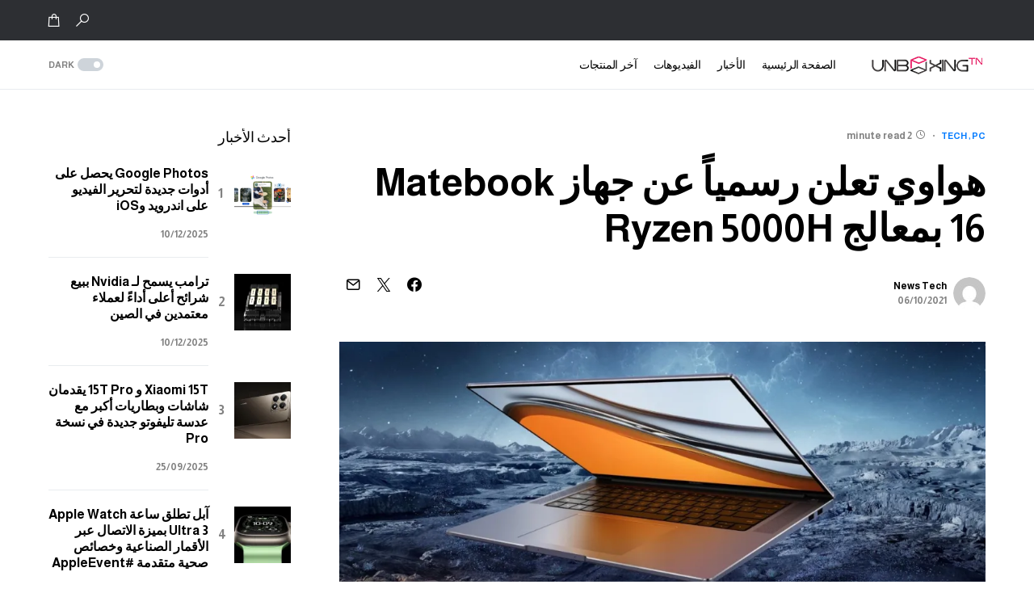

--- FILE ---
content_type: text/html; charset=UTF-8
request_url: https://www.unboxingtn.com/2021/10/06/%D9%87%D9%88%D8%A7%D9%88%D9%8A-%D8%AA%D8%B9%D9%84%D9%86-%D8%B1%D8%B3%D9%85%D9%8A%D8%A7%D9%8B-%D8%B9%D9%86-%D8%AC%D9%87%D8%A7%D8%B2-matebook-16-%D8%A8%D9%85%D8%B9%D8%A7%D9%84%D8%AC-ryzen-5000h
body_size: 27630
content:
<!doctype html>
<html dir="rtl" lang="ar">
<head>
	<meta charset="UTF-8" />
	<meta name="viewport" content="width=device-width, initial-scale=1" />
	<link rel="profile" href="https://gmpg.org/xfn/11" />
	<meta name='robots' content='index, follow, max-image-preview:large, max-snippet:-1, max-video-preview:-1' />
<script>window._wca = window._wca || [];</script>

	<!-- This site is optimized with the Yoast SEO plugin v21.0 - https://yoast.com/wordpress/plugins/seo/ -->
	<title>هواوي تعلن رسمياً عن جهاز Matebook 16 بمعالج Ryzen 5000H - Unboxing TN</title>
	<meta name="description" content="أعلنت شركة هواوي رسمياً اليوم عن جهاز Matebook 16 الذي ينطلق بمعالج Ryzen 5000H، وشاشة IPS LCD وسعر يبدأ من 1100 يورو. يتميز إصدار هواوي الجديد Matebook" />
	<link rel="canonical" href="https://www.unboxingtn.com/2021/10/06/هواوي-تعلن-رسمياً-عن-جهاز-matebook-16-بمعالج-ryzen-5000h" />
	<meta property="og:locale" content="ar_AR" />
	<meta property="og:type" content="article" />
	<meta property="og:title" content="هواوي تعلن رسمياً عن جهاز Matebook 16 بمعالج Ryzen 5000H - Unboxing TN" />
	<meta property="og:description" content="أعلنت شركة هواوي رسمياً اليوم عن جهاز Matebook 16 الذي ينطلق بمعالج Ryzen 5000H، وشاشة IPS LCD وسعر يبدأ من 1100 يورو. يتميز إصدار هواوي الجديد Matebook" />
	<meta property="og:url" content="https://www.unboxingtn.com/2021/10/06/هواوي-تعلن-رسمياً-عن-جهاز-matebook-16-بمعالج-ryzen-5000h" />
	<meta property="og:site_name" content="Unboxing TN" />
	<meta property="article:publisher" content="https://www.facebook.com/Unboxingtn2k18" />
	<meta property="article:published_time" content="2021-10-06T13:03:36+00:00" />
	<meta property="og:image" content="https://i0.wp.com/www.unboxingtn.com/wp-content/uploads/2021/10/gsmarena_000.jpg?fit=1220%2C526&ssl=1" />
	<meta property="og:image:width" content="1220" />
	<meta property="og:image:height" content="526" />
	<meta property="og:image:type" content="image/jpeg" />
	<meta name="author" content="News Tech" />
	<meta name="twitter:card" content="summary_large_image" />
	<meta name="twitter:label1" content="كُتب بواسطة" />
	<meta name="twitter:data1" content="News Tech" />
	<script type="application/ld+json" class="yoast-schema-graph">{"@context":"https://schema.org","@graph":[{"@type":"Article","@id":"https://www.unboxingtn.com/2021/10/06/%d9%87%d9%88%d8%a7%d9%88%d9%8a-%d8%aa%d8%b9%d9%84%d9%86-%d8%b1%d8%b3%d9%85%d9%8a%d8%a7%d9%8b-%d8%b9%d9%86-%d8%ac%d9%87%d8%a7%d8%b2-matebook-16-%d8%a8%d9%85%d8%b9%d8%a7%d9%84%d8%ac-ryzen-5000h#article","isPartOf":{"@id":"https://www.unboxingtn.com/2021/10/06/%d9%87%d9%88%d8%a7%d9%88%d9%8a-%d8%aa%d8%b9%d9%84%d9%86-%d8%b1%d8%b3%d9%85%d9%8a%d8%a7%d9%8b-%d8%b9%d9%86-%d8%ac%d9%87%d8%a7%d8%b2-matebook-16-%d8%a8%d9%85%d8%b9%d8%a7%d9%84%d8%ac-ryzen-5000h"},"author":{"name":"News Tech","@id":"https://www.unboxingtn.com/#/schema/person/8e578a576498634215852d2843d02c3b"},"headline":"هواوي تعلن رسمياً عن جهاز Matebook 16 بمعالج Ryzen 5000H","datePublished":"2021-10-06T13:03:36+00:00","dateModified":"2021-10-06T13:03:36+00:00","mainEntityOfPage":{"@id":"https://www.unboxingtn.com/2021/10/06/%d9%87%d9%88%d8%a7%d9%88%d9%8a-%d8%aa%d8%b9%d9%84%d9%86-%d8%b1%d8%b3%d9%85%d9%8a%d8%a7%d9%8b-%d8%b9%d9%86-%d8%ac%d9%87%d8%a7%d8%b2-matebook-16-%d8%a8%d9%85%d8%b9%d8%a7%d9%84%d8%ac-ryzen-5000h"},"wordCount":60,"commentCount":0,"publisher":{"@id":"https://www.unboxingtn.com/#organization"},"image":{"@id":"https://www.unboxingtn.com/2021/10/06/%d9%87%d9%88%d8%a7%d9%88%d9%8a-%d8%aa%d8%b9%d9%84%d9%86-%d8%b1%d8%b3%d9%85%d9%8a%d8%a7%d9%8b-%d8%b9%d9%86-%d8%ac%d9%87%d8%a7%d8%b2-matebook-16-%d8%a8%d9%85%d8%b9%d8%a7%d9%84%d8%ac-ryzen-5000h#primaryimage"},"thumbnailUrl":"https://i0.wp.com/www.unboxingtn.com/wp-content/uploads/2021/10/gsmarena_000.jpg?fit=1220%2C526&ssl=1","articleSection":["Pc","Tech"],"inLanguage":"ar"},{"@type":"WebPage","@id":"https://www.unboxingtn.com/2021/10/06/%d9%87%d9%88%d8%a7%d9%88%d9%8a-%d8%aa%d8%b9%d9%84%d9%86-%d8%b1%d8%b3%d9%85%d9%8a%d8%a7%d9%8b-%d8%b9%d9%86-%d8%ac%d9%87%d8%a7%d8%b2-matebook-16-%d8%a8%d9%85%d8%b9%d8%a7%d9%84%d8%ac-ryzen-5000h","url":"https://www.unboxingtn.com/2021/10/06/%d9%87%d9%88%d8%a7%d9%88%d9%8a-%d8%aa%d8%b9%d9%84%d9%86-%d8%b1%d8%b3%d9%85%d9%8a%d8%a7%d9%8b-%d8%b9%d9%86-%d8%ac%d9%87%d8%a7%d8%b2-matebook-16-%d8%a8%d9%85%d8%b9%d8%a7%d9%84%d8%ac-ryzen-5000h","name":"هواوي تعلن رسمياً عن جهاز Matebook 16 بمعالج Ryzen 5000H - Unboxing TN","isPartOf":{"@id":"https://www.unboxingtn.com/#website"},"primaryImageOfPage":{"@id":"https://www.unboxingtn.com/2021/10/06/%d9%87%d9%88%d8%a7%d9%88%d9%8a-%d8%aa%d8%b9%d9%84%d9%86-%d8%b1%d8%b3%d9%85%d9%8a%d8%a7%d9%8b-%d8%b9%d9%86-%d8%ac%d9%87%d8%a7%d8%b2-matebook-16-%d8%a8%d9%85%d8%b9%d8%a7%d9%84%d8%ac-ryzen-5000h#primaryimage"},"image":{"@id":"https://www.unboxingtn.com/2021/10/06/%d9%87%d9%88%d8%a7%d9%88%d9%8a-%d8%aa%d8%b9%d9%84%d9%86-%d8%b1%d8%b3%d9%85%d9%8a%d8%a7%d9%8b-%d8%b9%d9%86-%d8%ac%d9%87%d8%a7%d8%b2-matebook-16-%d8%a8%d9%85%d8%b9%d8%a7%d9%84%d8%ac-ryzen-5000h#primaryimage"},"thumbnailUrl":"https://i0.wp.com/www.unboxingtn.com/wp-content/uploads/2021/10/gsmarena_000.jpg?fit=1220%2C526&ssl=1","datePublished":"2021-10-06T13:03:36+00:00","dateModified":"2021-10-06T13:03:36+00:00","description":"أعلنت شركة هواوي رسمياً اليوم عن جهاز Matebook 16 الذي ينطلق بمعالج Ryzen 5000H، وشاشة IPS LCD وسعر يبدأ من 1100 يورو. يتميز إصدار هواوي الجديد Matebook","breadcrumb":{"@id":"https://www.unboxingtn.com/2021/10/06/%d9%87%d9%88%d8%a7%d9%88%d9%8a-%d8%aa%d8%b9%d9%84%d9%86-%d8%b1%d8%b3%d9%85%d9%8a%d8%a7%d9%8b-%d8%b9%d9%86-%d8%ac%d9%87%d8%a7%d8%b2-matebook-16-%d8%a8%d9%85%d8%b9%d8%a7%d9%84%d8%ac-ryzen-5000h#breadcrumb"},"inLanguage":"ar","potentialAction":[{"@type":"ReadAction","target":["https://www.unboxingtn.com/2021/10/06/%d9%87%d9%88%d8%a7%d9%88%d9%8a-%d8%aa%d8%b9%d9%84%d9%86-%d8%b1%d8%b3%d9%85%d9%8a%d8%a7%d9%8b-%d8%b9%d9%86-%d8%ac%d9%87%d8%a7%d8%b2-matebook-16-%d8%a8%d9%85%d8%b9%d8%a7%d9%84%d8%ac-ryzen-5000h"]}]},{"@type":"ImageObject","inLanguage":"ar","@id":"https://www.unboxingtn.com/2021/10/06/%d9%87%d9%88%d8%a7%d9%88%d9%8a-%d8%aa%d8%b9%d9%84%d9%86-%d8%b1%d8%b3%d9%85%d9%8a%d8%a7%d9%8b-%d8%b9%d9%86-%d8%ac%d9%87%d8%a7%d8%b2-matebook-16-%d8%a8%d9%85%d8%b9%d8%a7%d9%84%d8%ac-ryzen-5000h#primaryimage","url":"https://i0.wp.com/www.unboxingtn.com/wp-content/uploads/2021/10/gsmarena_000.jpg?fit=1220%2C526&ssl=1","contentUrl":"https://i0.wp.com/www.unboxingtn.com/wp-content/uploads/2021/10/gsmarena_000.jpg?fit=1220%2C526&ssl=1","width":1220,"height":526},{"@type":"BreadcrumbList","@id":"https://www.unboxingtn.com/2021/10/06/%d9%87%d9%88%d8%a7%d9%88%d9%8a-%d8%aa%d8%b9%d9%84%d9%86-%d8%b1%d8%b3%d9%85%d9%8a%d8%a7%d9%8b-%d8%b9%d9%86-%d8%ac%d9%87%d8%a7%d8%b2-matebook-16-%d8%a8%d9%85%d8%b9%d8%a7%d9%84%d8%ac-ryzen-5000h#breadcrumb","itemListElement":[{"@type":"ListItem","position":1,"name":"Home","item":"https://www.unboxingtn.com/"},{"@type":"ListItem","position":2,"name":"هواوي تعلن رسمياً عن جهاز Matebook 16 بمعالج Ryzen 5000H"}]},{"@type":"WebSite","@id":"https://www.unboxingtn.com/#website","url":"https://www.unboxingtn.com/","name":"Unboxing TN","description":"مراجعات المنتجات التقنية والأخبار والأسعار ومقاطع الفيديو والمنتديات وإرشادات الاستخدام مع متجر إلكتروني","publisher":{"@id":"https://www.unboxingtn.com/#organization"},"potentialAction":[{"@type":"SearchAction","target":{"@type":"EntryPoint","urlTemplate":"https://www.unboxingtn.com/?s={search_term_string}"},"query-input":"required name=search_term_string"}],"inLanguage":"ar"},{"@type":"Organization","@id":"https://www.unboxingtn.com/#organization","name":"Unboxing tn","url":"https://www.unboxingtn.com/","logo":{"@type":"ImageObject","inLanguage":"ar","@id":"https://www.unboxingtn.com/#/schema/logo/image/","url":"https://i0.wp.com/www.unboxingtn.com/wp-content/uploads/2022/06/fav-logo.png?fit=512%2C512&ssl=1","contentUrl":"https://i0.wp.com/www.unboxingtn.com/wp-content/uploads/2022/06/fav-logo.png?fit=512%2C512&ssl=1","width":512,"height":512,"caption":"Unboxing tn"},"image":{"@id":"https://www.unboxingtn.com/#/schema/logo/image/"},"sameAs":["https://www.facebook.com/Unboxingtn2k18","https://www.youtube.com/channel/UCzO4bcHAhhW8nTepPJlrqMw","https://www.instagram.com/unboxingtn/"]},{"@type":"Person","@id":"https://www.unboxingtn.com/#/schema/person/8e578a576498634215852d2843d02c3b","name":"News Tech","image":{"@type":"ImageObject","inLanguage":"ar","@id":"https://www.unboxingtn.com/#/schema/person/image/","url":"https://secure.gravatar.com/avatar/dd9bbc9d91fe8f1342de97cb42cf3af056685348957bbd159c538eb5c2df2b32?s=96&d=mm&r=g","contentUrl":"https://secure.gravatar.com/avatar/dd9bbc9d91fe8f1342de97cb42cf3af056685348957bbd159c538eb5c2df2b32?s=96&d=mm&r=g","caption":"News Tech"}}]}</script>
	<!-- / Yoast SEO plugin. -->


<link rel='dns-prefetch' href='//stats.wp.com' />
<link rel='dns-prefetch' href='//i0.wp.com' />
<link rel='dns-prefetch' href='//c0.wp.com' />
<link rel="alternate" type="application/rss+xml" title="Unboxing TN &laquo; الخلاصة" href="https://www.unboxingtn.com/feed" />
<link rel="alternate" title="oEmbed (JSON)" type="application/json+oembed" href="https://www.unboxingtn.com/wp-json/oembed/1.0/embed?url=https%3A%2F%2Fwww.unboxingtn.com%2F2021%2F10%2F06%2F%25d9%2587%25d9%2588%25d8%25a7%25d9%2588%25d9%258a-%25d8%25aa%25d8%25b9%25d9%2584%25d9%2586-%25d8%25b1%25d8%25b3%25d9%2585%25d9%258a%25d8%25a7%25d9%258b-%25d8%25b9%25d9%2586-%25d8%25ac%25d9%2587%25d8%25a7%25d8%25b2-matebook-16-%25d8%25a8%25d9%2585%25d8%25b9%25d8%25a7%25d9%2584%25d8%25ac-ryzen-5000h" />
<link rel="alternate" title="oEmbed (XML)" type="text/xml+oembed" href="https://www.unboxingtn.com/wp-json/oembed/1.0/embed?url=https%3A%2F%2Fwww.unboxingtn.com%2F2021%2F10%2F06%2F%25d9%2587%25d9%2588%25d8%25a7%25d9%2588%25d9%258a-%25d8%25aa%25d8%25b9%25d9%2584%25d9%2586-%25d8%25b1%25d8%25b3%25d9%2585%25d9%258a%25d8%25a7%25d9%258b-%25d8%25b9%25d9%2586-%25d8%25ac%25d9%2587%25d8%25a7%25d8%25b2-matebook-16-%25d8%25a8%25d9%2585%25d8%25b9%25d8%25a7%25d9%2584%25d8%25ac-ryzen-5000h&#038;format=xml" />
			<link rel="preload" href="https://www.unboxingtn.com/wp-content/plugins/canvas/assets/fonts/canvas-icons.woff" as="font" type="font/woff" crossorigin>
			<style id='wp-img-auto-sizes-contain-inline-css'>
img:is([sizes=auto i],[sizes^="auto," i]){contain-intrinsic-size:3000px 1500px}
/*# sourceURL=wp-img-auto-sizes-contain-inline-css */
</style>
<link rel='stylesheet' id='canvas-rtl-css' href='https://www.unboxingtn.com/wp-content/plugins/canvas/assets/css/canvas-rtl.css?ver=2.4.2' media='all' />
<link rel='alternate stylesheet' id='powerkit-icons-css' href='https://www.unboxingtn.com/wp-content/plugins/powerkit/assets/fonts/powerkit-icons.woff?ver=2.8.9' as='font' type='font/wof' crossorigin />
<link rel='stylesheet' id='powerkit-rtl-css' href='https://www.unboxingtn.com/wp-content/plugins/powerkit/assets/css/powerkit-rtl.css?ver=2.8.9' media='all' />
<style id='wp-emoji-styles-inline-css'>

	img.wp-smiley, img.emoji {
		display: inline !important;
		border: none !important;
		box-shadow: none !important;
		height: 1em !important;
		width: 1em !important;
		margin: 0 0.07em !important;
		vertical-align: -0.1em !important;
		background: none !important;
		padding: 0 !important;
	}
/*# sourceURL=wp-emoji-styles-inline-css */
</style>
<link rel='stylesheet' id='wp-block-library-rtl-css' href='https://c0.wp.com/c/6.9/wp-includes/css/dist/block-library/style-rtl.min.css' media='all' />
<style id='wp-block-library-inline-css'>
.has-text-align-justify{text-align:justify;}

/*# sourceURL=wp-block-library-inline-css */
</style><style id='wp-block-image-inline-css'>
.wp-block-image>a,.wp-block-image>figure>a{display:inline-block}.wp-block-image img{box-sizing:border-box;height:auto;max-width:100%;vertical-align:bottom}@media not (prefers-reduced-motion){.wp-block-image img.hide{visibility:hidden}.wp-block-image img.show{animation:show-content-image .4s}}.wp-block-image[style*=border-radius] img,.wp-block-image[style*=border-radius]>a{border-radius:inherit}.wp-block-image.has-custom-border img{box-sizing:border-box}.wp-block-image.aligncenter{text-align:center}.wp-block-image.alignfull>a,.wp-block-image.alignwide>a{width:100%}.wp-block-image.alignfull img,.wp-block-image.alignwide img{height:auto;width:100%}.wp-block-image .aligncenter,.wp-block-image .alignleft,.wp-block-image .alignright,.wp-block-image.aligncenter,.wp-block-image.alignleft,.wp-block-image.alignright{display:table}.wp-block-image .aligncenter>figcaption,.wp-block-image .alignleft>figcaption,.wp-block-image .alignright>figcaption,.wp-block-image.aligncenter>figcaption,.wp-block-image.alignleft>figcaption,.wp-block-image.alignright>figcaption{caption-side:bottom;display:table-caption}.wp-block-image .alignleft{float:left;margin:.5em 1em .5em 0}.wp-block-image .alignright{float:right;margin:.5em 0 .5em 1em}.wp-block-image .aligncenter{margin-left:auto;margin-right:auto}.wp-block-image :where(figcaption){margin-bottom:1em;margin-top:.5em}.wp-block-image.is-style-circle-mask img{border-radius:9999px}@supports ((-webkit-mask-image:none) or (mask-image:none)) or (-webkit-mask-image:none){.wp-block-image.is-style-circle-mask img{border-radius:0;-webkit-mask-image:url('data:image/svg+xml;utf8,<svg viewBox="0 0 100 100" xmlns="http://www.w3.org/2000/svg"><circle cx="50" cy="50" r="50"/></svg>');mask-image:url('data:image/svg+xml;utf8,<svg viewBox="0 0 100 100" xmlns="http://www.w3.org/2000/svg"><circle cx="50" cy="50" r="50"/></svg>');mask-mode:alpha;-webkit-mask-position:center;mask-position:center;-webkit-mask-repeat:no-repeat;mask-repeat:no-repeat;-webkit-mask-size:contain;mask-size:contain}}:root :where(.wp-block-image.is-style-rounded img,.wp-block-image .is-style-rounded img){border-radius:9999px}.wp-block-image figure{margin:0}.wp-lightbox-container{display:flex;flex-direction:column;position:relative}.wp-lightbox-container img{cursor:zoom-in}.wp-lightbox-container img:hover+button{opacity:1}.wp-lightbox-container button{align-items:center;backdrop-filter:blur(16px) saturate(180%);background-color:#5a5a5a40;border:none;border-radius:4px;cursor:zoom-in;display:flex;height:20px;justify-content:center;left:16px;opacity:0;padding:0;position:absolute;text-align:center;top:16px;width:20px;z-index:100}@media not (prefers-reduced-motion){.wp-lightbox-container button{transition:opacity .2s ease}}.wp-lightbox-container button:focus-visible{outline:3px auto #5a5a5a40;outline:3px auto -webkit-focus-ring-color;outline-offset:3px}.wp-lightbox-container button:hover{cursor:pointer;opacity:1}.wp-lightbox-container button:focus{opacity:1}.wp-lightbox-container button:focus,.wp-lightbox-container button:hover,.wp-lightbox-container button:not(:hover):not(:active):not(.has-background){background-color:#5a5a5a40;border:none}.wp-lightbox-overlay{box-sizing:border-box;cursor:zoom-out;height:100vh;overflow:hidden;position:fixed;right:0;top:0;visibility:hidden;width:100%;z-index:100000}.wp-lightbox-overlay .close-button{align-items:center;cursor:pointer;display:flex;justify-content:center;left:calc(env(safe-area-inset-left) + 16px);min-height:40px;min-width:40px;padding:0;position:absolute;top:calc(env(safe-area-inset-top) + 16px);z-index:5000000}.wp-lightbox-overlay .close-button:focus,.wp-lightbox-overlay .close-button:hover,.wp-lightbox-overlay .close-button:not(:hover):not(:active):not(.has-background){background:none;border:none}.wp-lightbox-overlay .lightbox-image-container{height:var(--wp--lightbox-container-height);overflow:hidden;position:absolute;right:50%;top:50%;transform:translate(50%,-50%);transform-origin:top right;width:var(--wp--lightbox-container-width);z-index:9999999999}.wp-lightbox-overlay .wp-block-image{align-items:center;box-sizing:border-box;display:flex;height:100%;justify-content:center;margin:0;position:relative;transform-origin:100% 0;width:100%;z-index:3000000}.wp-lightbox-overlay .wp-block-image img{height:var(--wp--lightbox-image-height);min-height:var(--wp--lightbox-image-height);min-width:var(--wp--lightbox-image-width);width:var(--wp--lightbox-image-width)}.wp-lightbox-overlay .wp-block-image figcaption{display:none}.wp-lightbox-overlay button{background:none;border:none}.wp-lightbox-overlay .scrim{background-color:#fff;height:100%;opacity:.9;position:absolute;width:100%;z-index:2000000}.wp-lightbox-overlay.active{visibility:visible}@media not (prefers-reduced-motion){.wp-lightbox-overlay.active{animation:turn-on-visibility .25s both}.wp-lightbox-overlay.active img{animation:turn-on-visibility .35s both}.wp-lightbox-overlay.show-closing-animation:not(.active){animation:turn-off-visibility .35s both}.wp-lightbox-overlay.show-closing-animation:not(.active) img{animation:turn-off-visibility .25s both}.wp-lightbox-overlay.zoom.active{animation:none;opacity:1;visibility:visible}.wp-lightbox-overlay.zoom.active .lightbox-image-container{animation:lightbox-zoom-in .4s}.wp-lightbox-overlay.zoom.active .lightbox-image-container img{animation:none}.wp-lightbox-overlay.zoom.active .scrim{animation:turn-on-visibility .4s forwards}.wp-lightbox-overlay.zoom.show-closing-animation:not(.active){animation:none}.wp-lightbox-overlay.zoom.show-closing-animation:not(.active) .lightbox-image-container{animation:lightbox-zoom-out .4s}.wp-lightbox-overlay.zoom.show-closing-animation:not(.active) .lightbox-image-container img{animation:none}.wp-lightbox-overlay.zoom.show-closing-animation:not(.active) .scrim{animation:turn-off-visibility .4s forwards}}@keyframes show-content-image{0%{visibility:hidden}99%{visibility:hidden}to{visibility:visible}}@keyframes turn-on-visibility{0%{opacity:0}to{opacity:1}}@keyframes turn-off-visibility{0%{opacity:1;visibility:visible}99%{opacity:0;visibility:visible}to{opacity:0;visibility:hidden}}@keyframes lightbox-zoom-in{0%{transform:translate(calc(((-100vw + var(--wp--lightbox-scrollbar-width))/2 + var(--wp--lightbox-initial-left-position))*-1),calc(-50vh + var(--wp--lightbox-initial-top-position))) scale(var(--wp--lightbox-scale))}to{transform:translate(50%,-50%) scale(1)}}@keyframes lightbox-zoom-out{0%{transform:translate(50%,-50%) scale(1);visibility:visible}99%{visibility:visible}to{transform:translate(calc(((-100vw + var(--wp--lightbox-scrollbar-width))/2 + var(--wp--lightbox-initial-left-position))*-1),calc(-50vh + var(--wp--lightbox-initial-top-position))) scale(var(--wp--lightbox-scale));visibility:hidden}}
/*# sourceURL=https://c0.wp.com/c/6.9/wp-includes/blocks/image/style.min.css */
</style>
<style id='wp-block-paragraph-inline-css'>
.is-small-text{font-size:.875em}.is-regular-text{font-size:1em}.is-large-text{font-size:2.25em}.is-larger-text{font-size:3em}.has-drop-cap:not(:focus):first-letter{float:right;font-size:8.4em;font-style:normal;font-weight:100;line-height:.68;margin:.05em 0 0 .1em;text-transform:uppercase}body.rtl .has-drop-cap:not(:focus):first-letter{float:none;margin-right:.1em}p.has-drop-cap.has-background{overflow:hidden}:root :where(p.has-background){padding:1.25em 2.375em}:where(p.has-text-color:not(.has-link-color)) a{color:inherit}p.has-text-align-left[style*="writing-mode:vertical-lr"],p.has-text-align-right[style*="writing-mode:vertical-rl"]{rotate:180deg}
/*# sourceURL=https://c0.wp.com/c/6.9/wp-includes/blocks/paragraph/style.min.css */
</style>
<style id='global-styles-inline-css'>
:root{--wp--preset--aspect-ratio--square: 1;--wp--preset--aspect-ratio--4-3: 4/3;--wp--preset--aspect-ratio--3-4: 3/4;--wp--preset--aspect-ratio--3-2: 3/2;--wp--preset--aspect-ratio--2-3: 2/3;--wp--preset--aspect-ratio--16-9: 16/9;--wp--preset--aspect-ratio--9-16: 9/16;--wp--preset--color--black: #000000;--wp--preset--color--cyan-bluish-gray: #abb8c3;--wp--preset--color--white: #FFFFFF;--wp--preset--color--pale-pink: #f78da7;--wp--preset--color--vivid-red: #cf2e2e;--wp--preset--color--luminous-vivid-orange: #ff6900;--wp--preset--color--luminous-vivid-amber: #fcb900;--wp--preset--color--light-green-cyan: #7bdcb5;--wp--preset--color--vivid-green-cyan: #00d084;--wp--preset--color--pale-cyan-blue: #8ed1fc;--wp--preset--color--vivid-cyan-blue: #0693e3;--wp--preset--color--vivid-purple: #9b51e0;--wp--preset--color--blue: #59BACC;--wp--preset--color--green: #58AD69;--wp--preset--color--orange: #FFBC49;--wp--preset--color--red: #e32c26;--wp--preset--color--gray-50: #f8f9fa;--wp--preset--color--gray-100: #f8f9fb;--wp--preset--color--gray-200: #e9ecef;--wp--preset--color--secondary: #818181;--wp--preset--gradient--vivid-cyan-blue-to-vivid-purple: linear-gradient(135deg,rgb(6,147,227) 0%,rgb(155,81,224) 100%);--wp--preset--gradient--light-green-cyan-to-vivid-green-cyan: linear-gradient(135deg,rgb(122,220,180) 0%,rgb(0,208,130) 100%);--wp--preset--gradient--luminous-vivid-amber-to-luminous-vivid-orange: linear-gradient(135deg,rgb(252,185,0) 0%,rgb(255,105,0) 100%);--wp--preset--gradient--luminous-vivid-orange-to-vivid-red: linear-gradient(135deg,rgb(255,105,0) 0%,rgb(207,46,46) 100%);--wp--preset--gradient--very-light-gray-to-cyan-bluish-gray: linear-gradient(135deg,rgb(238,238,238) 0%,rgb(169,184,195) 100%);--wp--preset--gradient--cool-to-warm-spectrum: linear-gradient(135deg,rgb(74,234,220) 0%,rgb(151,120,209) 20%,rgb(207,42,186) 40%,rgb(238,44,130) 60%,rgb(251,105,98) 80%,rgb(254,248,76) 100%);--wp--preset--gradient--blush-light-purple: linear-gradient(135deg,rgb(255,206,236) 0%,rgb(152,150,240) 100%);--wp--preset--gradient--blush-bordeaux: linear-gradient(135deg,rgb(254,205,165) 0%,rgb(254,45,45) 50%,rgb(107,0,62) 100%);--wp--preset--gradient--luminous-dusk: linear-gradient(135deg,rgb(255,203,112) 0%,rgb(199,81,192) 50%,rgb(65,88,208) 100%);--wp--preset--gradient--pale-ocean: linear-gradient(135deg,rgb(255,245,203) 0%,rgb(182,227,212) 50%,rgb(51,167,181) 100%);--wp--preset--gradient--electric-grass: linear-gradient(135deg,rgb(202,248,128) 0%,rgb(113,206,126) 100%);--wp--preset--gradient--midnight: linear-gradient(135deg,rgb(2,3,129) 0%,rgb(40,116,252) 100%);--wp--preset--font-size--small: 13px;--wp--preset--font-size--medium: 20px;--wp--preset--font-size--large: 36px;--wp--preset--font-size--x-large: 42px;--wp--preset--spacing--20: 0.44rem;--wp--preset--spacing--30: 0.67rem;--wp--preset--spacing--40: 1rem;--wp--preset--spacing--50: 1.5rem;--wp--preset--spacing--60: 2.25rem;--wp--preset--spacing--70: 3.38rem;--wp--preset--spacing--80: 5.06rem;--wp--preset--shadow--natural: 6px 6px 9px rgba(0, 0, 0, 0.2);--wp--preset--shadow--deep: 12px 12px 50px rgba(0, 0, 0, 0.4);--wp--preset--shadow--sharp: 6px 6px 0px rgba(0, 0, 0, 0.2);--wp--preset--shadow--outlined: 6px 6px 0px -3px rgb(255, 255, 255), 6px 6px rgb(0, 0, 0);--wp--preset--shadow--crisp: 6px 6px 0px rgb(0, 0, 0);}:where(.is-layout-flex){gap: 0.5em;}:where(.is-layout-grid){gap: 0.5em;}body .is-layout-flex{display: flex;}.is-layout-flex{flex-wrap: wrap;align-items: center;}.is-layout-flex > :is(*, div){margin: 0;}body .is-layout-grid{display: grid;}.is-layout-grid > :is(*, div){margin: 0;}:where(.wp-block-columns.is-layout-flex){gap: 2em;}:where(.wp-block-columns.is-layout-grid){gap: 2em;}:where(.wp-block-post-template.is-layout-flex){gap: 1.25em;}:where(.wp-block-post-template.is-layout-grid){gap: 1.25em;}.has-black-color{color: var(--wp--preset--color--black) !important;}.has-cyan-bluish-gray-color{color: var(--wp--preset--color--cyan-bluish-gray) !important;}.has-white-color{color: var(--wp--preset--color--white) !important;}.has-pale-pink-color{color: var(--wp--preset--color--pale-pink) !important;}.has-vivid-red-color{color: var(--wp--preset--color--vivid-red) !important;}.has-luminous-vivid-orange-color{color: var(--wp--preset--color--luminous-vivid-orange) !important;}.has-luminous-vivid-amber-color{color: var(--wp--preset--color--luminous-vivid-amber) !important;}.has-light-green-cyan-color{color: var(--wp--preset--color--light-green-cyan) !important;}.has-vivid-green-cyan-color{color: var(--wp--preset--color--vivid-green-cyan) !important;}.has-pale-cyan-blue-color{color: var(--wp--preset--color--pale-cyan-blue) !important;}.has-vivid-cyan-blue-color{color: var(--wp--preset--color--vivid-cyan-blue) !important;}.has-vivid-purple-color{color: var(--wp--preset--color--vivid-purple) !important;}.has-black-background-color{background-color: var(--wp--preset--color--black) !important;}.has-cyan-bluish-gray-background-color{background-color: var(--wp--preset--color--cyan-bluish-gray) !important;}.has-white-background-color{background-color: var(--wp--preset--color--white) !important;}.has-pale-pink-background-color{background-color: var(--wp--preset--color--pale-pink) !important;}.has-vivid-red-background-color{background-color: var(--wp--preset--color--vivid-red) !important;}.has-luminous-vivid-orange-background-color{background-color: var(--wp--preset--color--luminous-vivid-orange) !important;}.has-luminous-vivid-amber-background-color{background-color: var(--wp--preset--color--luminous-vivid-amber) !important;}.has-light-green-cyan-background-color{background-color: var(--wp--preset--color--light-green-cyan) !important;}.has-vivid-green-cyan-background-color{background-color: var(--wp--preset--color--vivid-green-cyan) !important;}.has-pale-cyan-blue-background-color{background-color: var(--wp--preset--color--pale-cyan-blue) !important;}.has-vivid-cyan-blue-background-color{background-color: var(--wp--preset--color--vivid-cyan-blue) !important;}.has-vivid-purple-background-color{background-color: var(--wp--preset--color--vivid-purple) !important;}.has-black-border-color{border-color: var(--wp--preset--color--black) !important;}.has-cyan-bluish-gray-border-color{border-color: var(--wp--preset--color--cyan-bluish-gray) !important;}.has-white-border-color{border-color: var(--wp--preset--color--white) !important;}.has-pale-pink-border-color{border-color: var(--wp--preset--color--pale-pink) !important;}.has-vivid-red-border-color{border-color: var(--wp--preset--color--vivid-red) !important;}.has-luminous-vivid-orange-border-color{border-color: var(--wp--preset--color--luminous-vivid-orange) !important;}.has-luminous-vivid-amber-border-color{border-color: var(--wp--preset--color--luminous-vivid-amber) !important;}.has-light-green-cyan-border-color{border-color: var(--wp--preset--color--light-green-cyan) !important;}.has-vivid-green-cyan-border-color{border-color: var(--wp--preset--color--vivid-green-cyan) !important;}.has-pale-cyan-blue-border-color{border-color: var(--wp--preset--color--pale-cyan-blue) !important;}.has-vivid-cyan-blue-border-color{border-color: var(--wp--preset--color--vivid-cyan-blue) !important;}.has-vivid-purple-border-color{border-color: var(--wp--preset--color--vivid-purple) !important;}.has-vivid-cyan-blue-to-vivid-purple-gradient-background{background: var(--wp--preset--gradient--vivid-cyan-blue-to-vivid-purple) !important;}.has-light-green-cyan-to-vivid-green-cyan-gradient-background{background: var(--wp--preset--gradient--light-green-cyan-to-vivid-green-cyan) !important;}.has-luminous-vivid-amber-to-luminous-vivid-orange-gradient-background{background: var(--wp--preset--gradient--luminous-vivid-amber-to-luminous-vivid-orange) !important;}.has-luminous-vivid-orange-to-vivid-red-gradient-background{background: var(--wp--preset--gradient--luminous-vivid-orange-to-vivid-red) !important;}.has-very-light-gray-to-cyan-bluish-gray-gradient-background{background: var(--wp--preset--gradient--very-light-gray-to-cyan-bluish-gray) !important;}.has-cool-to-warm-spectrum-gradient-background{background: var(--wp--preset--gradient--cool-to-warm-spectrum) !important;}.has-blush-light-purple-gradient-background{background: var(--wp--preset--gradient--blush-light-purple) !important;}.has-blush-bordeaux-gradient-background{background: var(--wp--preset--gradient--blush-bordeaux) !important;}.has-luminous-dusk-gradient-background{background: var(--wp--preset--gradient--luminous-dusk) !important;}.has-pale-ocean-gradient-background{background: var(--wp--preset--gradient--pale-ocean) !important;}.has-electric-grass-gradient-background{background: var(--wp--preset--gradient--electric-grass) !important;}.has-midnight-gradient-background{background: var(--wp--preset--gradient--midnight) !important;}.has-small-font-size{font-size: var(--wp--preset--font-size--small) !important;}.has-medium-font-size{font-size: var(--wp--preset--font-size--medium) !important;}.has-large-font-size{font-size: var(--wp--preset--font-size--large) !important;}.has-x-large-font-size{font-size: var(--wp--preset--font-size--x-large) !important;}
/*# sourceURL=global-styles-inline-css */
</style>

<style id='classic-theme-styles-inline-css'>
/*! This file is auto-generated */
.wp-block-button__link{color:#fff;background-color:#32373c;border-radius:9999px;box-shadow:none;text-decoration:none;padding:calc(.667em + 2px) calc(1.333em + 2px);font-size:1.125em}.wp-block-file__button{background:#32373c;color:#fff;text-decoration:none}
/*# sourceURL=/wp-includes/css/classic-themes.min.css */
</style>
<link rel='stylesheet' id='canvas-block-posts-sidebar-rtl-css' href='https://www.unboxingtn.com/wp-content/plugins/canvas/components/posts/block-posts-sidebar/block-posts-sidebar-rtl.css?ver=1692814414' media='all' />
<link rel='stylesheet' id='absolute-reviews-rtl-css' href='https://www.unboxingtn.com/wp-content/plugins/absolute-reviews/public/css/absolute-reviews-public-rtl.css?ver=1.1.2' media='all' />
<link rel='stylesheet' id='advanced-popups-rtl-css' href='https://www.unboxingtn.com/wp-content/plugins/advanced-popups/public/css/advanced-popups-public-rtl.css?ver=1.1.8' media='all' />
<link rel='stylesheet' id='canvas-block-heading-style-rtl-css' href='https://www.unboxingtn.com/wp-content/plugins/canvas/components/content-formatting/block-heading/block-rtl.css?ver=1692814413' media='all' />
<link rel='stylesheet' id='canvas-block-list-style-rtl-css' href='https://www.unboxingtn.com/wp-content/plugins/canvas/components/content-formatting/block-list/block-rtl.css?ver=1692814413' media='all' />
<link rel='stylesheet' id='canvas-block-paragraph-style-rtl-css' href='https://www.unboxingtn.com/wp-content/plugins/canvas/components/content-formatting/block-paragraph/block-rtl.css?ver=1692814413' media='all' />
<link rel='stylesheet' id='canvas-block-separator-style-rtl-css' href='https://www.unboxingtn.com/wp-content/plugins/canvas/components/content-formatting/block-separator/block-rtl.css?ver=1692814413' media='all' />
<link rel='stylesheet' id='canvas-block-group-style-rtl-css' href='https://www.unboxingtn.com/wp-content/plugins/canvas/components/basic-elements/block-group/block-rtl.css?ver=1692814413' media='all' />
<link rel='stylesheet' id='canvas-block-cover-style-rtl-css' href='https://www.unboxingtn.com/wp-content/plugins/canvas/components/basic-elements/block-cover/block-rtl.css?ver=1692814413' media='all' />
<link rel='stylesheet' id='contact-form-7-css' href='https://www.unboxingtn.com/wp-content/plugins/contact-form-7/includes/css/styles.css?ver=5.8' media='all' />
<link rel='stylesheet' id='contact-form-7-rtl-css' href='https://www.unboxingtn.com/wp-content/plugins/contact-form-7/includes/css/styles-rtl.css?ver=5.8' media='all' />
<link rel='stylesheet' id='powerkit-author-box-rtl-css' href='https://www.unboxingtn.com/wp-content/plugins/powerkit/modules/author-box/public/css/public-powerkit-author-box-rtl.css?ver=2.8.9' media='all' />
<link rel='stylesheet' id='powerkit-basic-elements-rtl-css' href='https://www.unboxingtn.com/wp-content/plugins/powerkit/modules/basic-elements/public/css/public-powerkit-basic-elements-rtl.css?ver=2.8.9' media='screen' />
<link rel='stylesheet' id='powerkit-coming-soon-rtl-css' href='https://www.unboxingtn.com/wp-content/plugins/powerkit/modules/coming-soon/public/css/public-powerkit-coming-soon-rtl.css?ver=2.8.9' media='all' />
<link rel='stylesheet' id='powerkit-content-formatting-rtl-css' href='https://www.unboxingtn.com/wp-content/plugins/powerkit/modules/content-formatting/public/css/public-powerkit-content-formatting-rtl.css?ver=2.8.9' media='all' />
<link rel='stylesheet' id='powerkit-сontributors-rtl-css' href='https://www.unboxingtn.com/wp-content/plugins/powerkit/modules/contributors/public/css/public-powerkit-contributors-rtl.css?ver=2.8.9' media='all' />
<link rel='stylesheet' id='powerkit-facebook-rtl-css' href='https://www.unboxingtn.com/wp-content/plugins/powerkit/modules/facebook/public/css/public-powerkit-facebook-rtl.css?ver=2.8.9' media='all' />
<link rel='stylesheet' id='powerkit-featured-categories-rtl-css' href='https://www.unboxingtn.com/wp-content/plugins/powerkit/modules/featured-categories/public/css/public-powerkit-featured-categories-rtl.css?ver=2.8.9' media='all' />
<link rel='stylesheet' id='powerkit-inline-posts-rtl-css' href='https://www.unboxingtn.com/wp-content/plugins/powerkit/modules/inline-posts/public/css/public-powerkit-inline-posts-rtl.css?ver=2.8.9' media='all' />
<link rel='stylesheet' id='powerkit-instagram-rtl-css' href='https://www.unboxingtn.com/wp-content/plugins/powerkit/modules/instagram/public/css/public-powerkit-instagram-rtl.css?ver=2.8.9' media='all' />
<link rel='stylesheet' id='powerkit-justified-gallery-rtl-css' href='https://www.unboxingtn.com/wp-content/plugins/powerkit/modules/justified-gallery/public/css/public-powerkit-justified-gallery-rtl.css?ver=2.8.9' media='all' />
<link rel='stylesheet' id='glightbox-css' href='https://www.unboxingtn.com/wp-content/plugins/powerkit/modules/lightbox/public/css/glightbox.min.css?ver=2.8.9' media='all' />
<link rel='stylesheet' id='powerkit-lightbox-rtl-css' href='https://www.unboxingtn.com/wp-content/plugins/powerkit/modules/lightbox/public/css/public-powerkit-lightbox-rtl.css?ver=2.8.9' media='all' />
<link rel='stylesheet' id='powerkit-opt-in-forms-rtl-css' href='https://www.unboxingtn.com/wp-content/plugins/powerkit/modules/opt-in-forms/public/css/public-powerkit-opt-in-forms-rtl.css?ver=2.8.9' media='all' />
<link rel='stylesheet' id='powerkit-pinterest-rtl-css' href='https://www.unboxingtn.com/wp-content/plugins/powerkit/modules/pinterest/public/css/public-powerkit-pinterest-rtl.css?ver=2.8.9' media='all' />
<link rel='stylesheet' id='powerkit-widget-posts-rtl-css' href='https://www.unboxingtn.com/wp-content/plugins/powerkit/modules/posts/public/css/public-powerkit-widget-posts-rtl.css?ver=2.8.9' media='all' />
<link rel='stylesheet' id='powerkit-scroll-to-top-css' href='https://www.unboxingtn.com/wp-content/plugins/powerkit/modules/scroll-to-top/public/css/public-powerkit-scroll-to-top.css?ver=2.8.9' media='all' />
<link rel='stylesheet' id='powerkit-share-buttons-rtl-css' href='https://www.unboxingtn.com/wp-content/plugins/powerkit/modules/share-buttons/public/css/public-powerkit-share-buttons-rtl.css?ver=2.8.9' media='all' />
<link rel='stylesheet' id='powerkit-slider-gallery-rtl-css' href='https://www.unboxingtn.com/wp-content/plugins/powerkit/modules/slider-gallery/public/css/public-powerkit-slider-gallery-rtl.css?ver=2.8.9' media='all' />
<link rel='stylesheet' id='powerkit-social-links-rtl-css' href='https://www.unboxingtn.com/wp-content/plugins/powerkit/modules/social-links/public/css/public-powerkit-social-links-rtl.css?ver=2.8.9' media='all' />
<link rel='stylesheet' id='powerkit-table-of-contents-rtl-css' href='https://www.unboxingtn.com/wp-content/plugins/powerkit/modules/table-of-contents/public/css/public-powerkit-table-of-contents-rtl.css?ver=2.8.9' media='all' />
<link rel='stylesheet' id='powerkit-twitter-rtl-css' href='https://www.unboxingtn.com/wp-content/plugins/powerkit/modules/twitter/public/css/public-powerkit-twitter-rtl.css?ver=2.8.9' media='all' />
<link rel='stylesheet' id='powerkit-widget-about-rtl-css' href='https://www.unboxingtn.com/wp-content/plugins/powerkit/modules/widget-about/public/css/public-powerkit-widget-about-rtl.css?ver=2.8.9' media='all' />
<link rel='stylesheet' id='woocommerce-layout-rtl-css' href='https://c0.wp.com/p/woocommerce/8.0.2/assets/css/woocommerce-layout-rtl.css' media='all' />
<style id='woocommerce-layout-inline-css'>

	.infinite-scroll .woocommerce-pagination {
		display: none;
	}
/*# sourceURL=woocommerce-layout-inline-css */
</style>
<link rel='stylesheet' id='woocommerce-smallscreen-rtl-css' href='https://c0.wp.com/p/woocommerce/8.0.2/assets/css/woocommerce-smallscreen-rtl.css' media='only screen and (max-width: 768px)' />
<link rel='stylesheet' id='woocommerce-general-rtl-css' href='https://c0.wp.com/p/woocommerce/8.0.2/assets/css/woocommerce-rtl.css' media='all' />
<style id='woocommerce-inline-inline-css'>
.woocommerce form .form-row .required { visibility: visible; }
/*# sourceURL=woocommerce-inline-inline-css */
</style>
<link rel='stylesheet' id='csco-styles-rtl-css' href='https://www.unboxingtn.com/wp-content/themes/networker/style-rtl.css?ver=1.1.4' media='all' />
<style id='csco-styles-inline-css'>
:root { --social-links-label: "CONNECT"; }
.searchwp-live-search-no-min-chars:after { content: "Continue typing" }
/*# sourceURL=csco-styles-inline-css */
</style>
<link rel='stylesheet' id='csco_css_wc-rtl-css' href='https://www.unboxingtn.com/wp-content/themes/networker/assets/css/woocommerce-rtl.css?ver=1.1.4' media='all' />
<link rel='stylesheet' id='searchwp-live-search-css' href='https://www.unboxingtn.com/wp-content/plugins/searchwp-live-ajax-search/assets/styles/style.css?ver=1.7.6' media='all' />
<link rel='stylesheet' id='jetpack_css-rtl-css' href='https://c0.wp.com/p/jetpack/12.5.1/css/jetpack-rtl.css' media='all' />
<script src="https://c0.wp.com/c/6.9/wp-includes/js/jquery/jquery.min.js" id="jquery-core-js"></script>
<script src="https://c0.wp.com/c/6.9/wp-includes/js/jquery/jquery-migrate.min.js" id="jquery-migrate-js"></script>
<script src="https://c0.wp.com/c/6.9/wp-includes/js/dist/hooks.min.js" id="wp-hooks-js"></script>
<script src="https://stats.wp.com/w.js?ver=202603" id="woo-tracks-js"></script>
<script id="jetpack_related-posts-js-extra">
var related_posts_js_options = {"post_heading":"h4"};
//# sourceURL=jetpack_related-posts-js-extra
</script>
<script src="https://c0.wp.com/p/jetpack/12.5.1/_inc/build/related-posts/related-posts.min.js" id="jetpack_related-posts-js"></script>
<script src="https://www.unboxingtn.com/wp-content/plugins/advanced-popups/public/js/advanced-popups-public.js?ver=1.1.8" id="advanced-popups-js"></script>
<script defer src="https://stats.wp.com/s-202603.js" id="woocommerce-analytics-js"></script>
<link rel="https://api.w.org/" href="https://www.unboxingtn.com/wp-json/" /><link rel="alternate" title="JSON" type="application/json" href="https://www.unboxingtn.com/wp-json/wp/v2/posts/6390" /><link rel="EditURI" type="application/rsd+xml" title="RSD" href="https://www.unboxingtn.com/xmlrpc.php?rsd" />
<meta name="generator" content="WordPress 6.9" />
<meta name="generator" content="WooCommerce 8.0.2" />
<link rel='shortlink' href='https://wp.me/pdZ8tN-1F4' />
		<link rel="preload" href="https://www.unboxingtn.com/wp-content/plugins/absolute-reviews/fonts/absolute-reviews-icons.woff" as="font" type="font/woff" crossorigin>
				<link rel="preload" href="https://www.unboxingtn.com/wp-content/plugins/advanced-popups/fonts/advanced-popups-icons.woff" as="font" type="font/woff" crossorigin>
		
<style type="text/css" media="all" id="canvas-blocks-dynamic-styles">

</style>
	<style>img#wpstats{display:none}</style>
		<!-- This code is added by Analytify (5.1.0) https://analytify.io/ !-->
			<script async src="https://www.googletagmanager.com/gtag/js?id=G-H5S7RTFKYF"></script>
			<script>
			window.dataLayer = window.dataLayer || [];
			function gtag(){dataLayer.push(arguments);}
			gtag('js', new Date());

			const configuration = JSON.parse( '{"anonymize_ip":"false","forceSSL":"false","allow_display_features":"false","debug_mode":true}' );
			const gaID = 'G-H5S7RTFKYF';

			gtag('config', gaID, configuration);

			
			</script>

			<!-- This code is added by Analytify (5.1.0) !--><style id='csco-theme-typography'>
	:root {
		/* Base Font */
		--cs-font-base-family: Almarai;
		--cs-font-base-size: 1rem;
		--cs-font-base-weight: 400;
		--cs-font-base-style: normal;
		--cs-font-base-letter-spacing: normal;
		--cs-font-base-line-height: 1.5;

		/* Primary Font */
		--cs-font-primary-family: Almarai;
		--cs-font-primary-size: 0.875rem;
		--cs-font-primary-weight: 500;
		--cs-font-primary-style: normal;
		--cs-font-primary-letter-spacing: normal;
		--cs-font-primary-text-transform: none;

		/* Secondary Font */
		--cs-font-secondary-family: Almarai;
		--cs-font-secondary-size: 0.75rem;
		--cs-font-secondary-weight: 400;
		--cs-font-secondary-style: normal;
		--cs-font-secondary-letter-spacing: normal;
		--cs-font-secondary-text-transform: none;

		/* Category Font */
		--cs-font-category-family: Almarai;
		--cs-font-category-size: 0.6875rem;
		--cs-font-category-weight: 600;
		--cs-font-category-style: normal;
		--cs-font-category-letter-spacing: normal;
		--cs-font-category-text-transform: uppercase;

		/* Post Meta Font */
		--cs-font-post-meta-family: Almarai;
		--cs-font-post-meta-size: 0.75rem;
		--cs-font-post-meta-weight: 400;
		--cs-font-post-meta-style: normal;
		--cs-font-post-meta-letter-spacing: normal;
		--cs-font-post-meta-text-transform: none;

		/* Input Font */
		--cs-font-input-family: Almarai;
		--cs-font-input-size: 0.75rem;
		--cs-font-input-weight: 400;
		--cs-font-input-style: normal;
		--cs-font-input-letter-spacing: normal;
		--cs-font-input-text-transform: none;

		/* Post Subbtitle */
		--cs-font-post-subtitle-family: Almarai;
		--cs-font-post-subtitle-size: 1.5rem;
		--cs-font-post-subtitle-letter-spacing: normal;

		/* Post Content */
		--cs-font-post-content-family: Almarai;
		--cs-font-post-content-size: 1rem;
		--cs-font-post-content-letter-spacing: normal;

		/* Summary */
		--cs-font-entry-summary-family: Almarai;
		--cs-font-entry-summary-size: 1.5rem;
		--cs-font-entry-summary-letter-spacing: normal;

		/* Entry Excerpt */
		--cs-font-entry-excerpt-family: Almarai;
		--cs-font-entry-excerpt-size: 0.875rem;
		--cs-font-entry-excerpt-letter-spacing: normal;


		/* Logos --------------- */

		/* Main Logo */
		--cs-font-main-logo-family: Inter;
		--cs-font-main-logo-size: 1.25rem;
		--cs-font-main-logo-weight: 500;
		--cs-font-main-logo-style: normal;
		--cs-font-main-logo-letter-spacing: normal;
		--cs-font-main-logo-text-transform: none;

		/* Large Logo */
		--cs-font-large-logo-family: Inter;
		--cs-font-large-logo-size: 1.5rem;
		--cs-font-large-logo-weight: 500;
		--cs-font-large-logo-style: normal;
		--cs-font-large-logo-letter-spacing: normal;
		--cs-font-large-logo-text-transform: none;

		/* Footer Logo */
		--cs-font-footer-logo-family: Inter;
		--cs-font-footer-logo-size: 1.25rem;
		--cs-font-footer-logo-weight: 500;
		--cs-font-footer-logo-style: normal;
		--cs-font-footer-logo-letter-spacing: normal;
		--cs-font-footer-logo-text-transform: none;

		/* Headings --------------- */

		/* Headings */
		--cs-font-headings-family: Almarai;
		--cs-font-headings-weight: 600;
		--cs-font-headings-style: normal;
		--cs-font-headings-line-height: 1.25;
		--cs-font-headings-letter-spacing: normal;
		--cs-font-headings-text-transform: none;

		/* Menu Font --------------- */

		/* Menu */
		/* Used for main top level menu elements. */
		--cs-font-menu-family: Almarai;
		--cs-font-menu-size: 0.875rem;
		--cs-font-menu-weight: 400;
		--cs-font-menu-style: normal;
		--cs-font-menu-letter-spacing: -0.0125em;
		--cs-font-menu-text-transform: none;

		/* Submenu Font */
		/* Used for submenu elements. */
		--cs-font-submenu-family: Inter;
		--cs-font-submenu-size: 0.75rem;
		--cs-font-submenu-weight: 400;
		--cs-font-submenu-style: normal;
		--cs-font-submenu-letter-spacing: 0px;
		--cs-font-submenu-text-transform: none;

		/* Section Headings --------------- */
		--cs-font-section-headings-family: Almarai;
		--cs-font-section-headings-size: 1.125rem;
		--cs-font-section-headings-weight: 500;
		--cs-font-section-headings-style: normal;
		--cs-font-section-headings-letter-spacing: normal;
		--cs-font-section-headings-text-transform: none;

		--cs-font-section-subheadings-family: Inter;
		--cs-font-section-subheadings-size: 0.6875rem;
		--cs-font-section-subheadings-weight: 500;
		--cs-font-section-subheadings-style: normal;
		--cs-font-section-subheadings-letter-spacing: normal;
		--cs-font-section-subheadings-text-transform: uppercase;
	}

	</style>
	<noscript><style>.woocommerce-product-gallery{ opacity: 1 !important; }</style></noscript>
	<meta name="generator" content="Elementor 3.15.3; features: e_dom_optimization, e_optimized_assets_loading, additional_custom_breakpoints; settings: css_print_method-external, google_font-enabled, font_display-auto">
      <meta name="onesignal" content="wordpress-plugin"/>
            <script>

      window.OneSignal = window.OneSignal || [];

      OneSignal.push( function() {
        OneSignal.SERVICE_WORKER_UPDATER_PATH = 'OneSignalSDKUpdaterWorker.js';
                      OneSignal.SERVICE_WORKER_PATH = 'OneSignalSDKWorker.js';
                      OneSignal.SERVICE_WORKER_PARAM = { scope: '/wp-content/plugins/onesignal-free-web-push-notifications/sdk_files/push/onesignal/' };
        OneSignal.setDefaultNotificationUrl("https://www.unboxingtn.com");
        var oneSignal_options = {};
        window._oneSignalInitOptions = oneSignal_options;

        oneSignal_options['wordpress'] = true;
oneSignal_options['appId'] = '581cfb50-471e-4d9e-a44a-9ccb141d3a34';
oneSignal_options['allowLocalhostAsSecureOrigin'] = true;
oneSignal_options['welcomeNotification'] = { };
oneSignal_options['welcomeNotification']['title'] = "";
oneSignal_options['welcomeNotification']['message'] = "";
oneSignal_options['path'] = "https://www.unboxingtn.com/wp-content/plugins/onesignal-free-web-push-notifications/sdk_files/";
oneSignal_options['promptOptions'] = { };
oneSignal_options['notifyButton'] = { };
oneSignal_options['notifyButton']['enable'] = true;
oneSignal_options['notifyButton']['position'] = 'bottom-left';
oneSignal_options['notifyButton']['theme'] = 'default';
oneSignal_options['notifyButton']['size'] = 'medium';
oneSignal_options['notifyButton']['showCredit'] = true;
oneSignal_options['notifyButton']['text'] = {};
                OneSignal.init(window._oneSignalInitOptions);
                      });

      function documentInitOneSignal() {
        var oneSignal_elements = document.getElementsByClassName("OneSignal-prompt");

        var oneSignalLinkClickHandler = function(event) { OneSignal.push(['registerForPushNotifications']); event.preventDefault(); };        for(var i = 0; i < oneSignal_elements.length; i++)
          oneSignal_elements[i].addEventListener('click', oneSignalLinkClickHandler, false);
      }

      if (document.readyState === 'complete') {
           documentInitOneSignal();
      }
      else {
           window.addEventListener("load", function(event){
               documentInitOneSignal();
          });
      }
    </script>
<link rel="icon" href="https://i0.wp.com/www.unboxingtn.com/wp-content/uploads/2022/04/cropped-fav-logo.png?fit=32%2C32&#038;ssl=1" sizes="32x32" />
<link rel="icon" href="https://i0.wp.com/www.unboxingtn.com/wp-content/uploads/2022/04/cropped-fav-logo.png?fit=192%2C192&#038;ssl=1" sizes="192x192" />
<link rel="apple-touch-icon" href="https://i0.wp.com/www.unboxingtn.com/wp-content/uploads/2022/04/cropped-fav-logo.png?fit=180%2C180&#038;ssl=1" />
<meta name="msapplication-TileImage" content="https://i0.wp.com/www.unboxingtn.com/wp-content/uploads/2022/04/cropped-fav-logo.png?fit=270%2C270&#038;ssl=1" />
		<style id="wp-custom-css">
			.woocommerce ul.products li.product .price del {
font-size: 20px;
	}
.woocommerce ul.products li.product .price ins { 
	font-size: 20px;
	}		</style>
		<style id="kirki-inline-styles">:root, [data-site-scheme="default"]{--cs-color-site-background:#FFFFFF;--cs-color-search-background:#FFFFFF;--cs-color-topbar-background:#2d2f33;--cs-color-header-background:#FFFFFF;--cs-color-submenu-background:#FFFFFF;--cs-color-footer-background:#f8f9fa;}:root, [data-scheme="default"]{--cs-color-accent:#007AFF;--cs-color-accent-contrast:#FFFFFF;--cs-color-secondary:#818181;--cs-palette-color-secondary:#818181;--cs-color-secondary-contrast:#000000;--cs-color-category:#007AFF;--cs-color-category-hover:#818181;--cs-color-button:#007AFF;--cs-color-button-contrast:#FFFFFF;--cs-color-button-hover:#004eff;--cs-color-button-hover-contrast:#FFFFFF;--cs-color-overlay-background:rgba(49,50,54,0.4);}:root .cs-posts-area-posts .cs-entry__title, [data-scheme="default"] .cs-posts-area-posts .cs-entry__title, :root .cs-entry__prev-next .cs-entry__title, [data-scheme="default"] .cs-entry__prev-next .cs-entry__title, :root .cs-entry__post-related .cs-entry__title, [data-scheme="default"] .cs-entry__post-related .cs-entry__title{--cs-color-title:#000000;--cs-color-title-hover:#818181;}[data-site-scheme="dark"]{--cs-color-site-background:#1c1c1c;--cs-color-search-background:#333335;--cs-color-topbar-background:#000000;--cs-color-header-background:#1c1c1c;--cs-color-submenu-background:#1c1c1c;--cs-color-footer-background:#1c1c1c;}[data-scheme="dark"]{--cs-color-accent:#007AFF;--cs-color-accent-contrast:#FFFFFF;--cs-color-secondary:#858585;--cs-palette-color-secondary:#858585;--cs-color-secondary-contrast:#000000;--cs-color-category:#007AFF;--cs-color-category-hover:#818181;--cs-color-button:#007AFF;--cs-color-button-contrast:#FFFFFF;--cs-color-button-hover:#004eff;--cs-color-button-hover-contrast:#FFFFFF;--cs-color-overlay-background:rgba(49,50,54,0.4);}[data-scheme="dark"] .cs-posts-area-posts .cs-entry__title, [data-scheme="dark"] .cs-entry__prev-next .cs-entry__title, [data-scheme="dark"] .cs-entry__post-related .cs-entry__title{--cs-color-title:#ffffff;--cs-color-title-hover:#858585;}:root{--cs-common-border-radius:0px;--cs-primary-border-radius:0px;--cs-secondary-border-radius:50%;--cs-additional-border-radius:25px;--cs-image-border-radius:0px;--cs-header-topbar-height:50px;--cs-header-height:60px;--cs-header-border-width:1px;}.cs-posts-area__home.cs-posts-area__grid{--cs-posts-area-grid-columns-const:2!important;--cs-posts-area-grid-columns:2!important;}.cs-posts-area__archive.cs-posts-area__grid{--cs-posts-area-grid-columns-const:2!important;--cs-posts-area-grid-columns:2!important;}@media (max-width: 1019px){.cs-posts-area__home.cs-posts-area__grid{--cs-posts-area-grid-columns:2!important;}.cs-posts-area__archive.cs-posts-area__grid{--cs-posts-area-grid-columns:2!important;}}@media (max-width: 599px){.cs-posts-area__home.cs-posts-area__grid{--cs-posts-area-grid-columns:1!important;}.cs-posts-area__archive.cs-posts-area__grid{--cs-posts-area-grid-columns:1!important;}}/* arabic */
@font-face {
  font-family: 'Almarai';
  font-style: normal;
  font-weight: 400;
  font-display: swap;
  src: url(https://www.unboxingtn.com/wp-content/fonts/almarai/font) format('woff');
  unicode-range: U+0600-06FF, U+0750-077F, U+0870-088E, U+0890-0891, U+0897-08E1, U+08E3-08FF, U+200C-200E, U+2010-2011, U+204F, U+2E41, U+FB50-FDFF, U+FE70-FE74, U+FE76-FEFC, U+102E0-102FB, U+10E60-10E7E, U+10EC2-10EC4, U+10EFC-10EFF, U+1EE00-1EE03, U+1EE05-1EE1F, U+1EE21-1EE22, U+1EE24, U+1EE27, U+1EE29-1EE32, U+1EE34-1EE37, U+1EE39, U+1EE3B, U+1EE42, U+1EE47, U+1EE49, U+1EE4B, U+1EE4D-1EE4F, U+1EE51-1EE52, U+1EE54, U+1EE57, U+1EE59, U+1EE5B, U+1EE5D, U+1EE5F, U+1EE61-1EE62, U+1EE64, U+1EE67-1EE6A, U+1EE6C-1EE72, U+1EE74-1EE77, U+1EE79-1EE7C, U+1EE7E, U+1EE80-1EE89, U+1EE8B-1EE9B, U+1EEA1-1EEA3, U+1EEA5-1EEA9, U+1EEAB-1EEBB, U+1EEF0-1EEF1;
}
/* latin */
@font-face {
  font-family: 'Almarai';
  font-style: normal;
  font-weight: 400;
  font-display: swap;
  src: url(https://www.unboxingtn.com/wp-content/fonts/almarai/font) format('woff');
  unicode-range: U+0000-00FF, U+0131, U+0152-0153, U+02BB-02BC, U+02C6, U+02DA, U+02DC, U+0304, U+0308, U+0329, U+2000-206F, U+20AC, U+2122, U+2191, U+2193, U+2212, U+2215, U+FEFF, U+FFFD;
}
/* arabic */
@font-face {
  font-family: 'Almarai';
  font-style: normal;
  font-weight: 700;
  font-display: swap;
  src: url(https://www.unboxingtn.com/wp-content/fonts/almarai/font) format('woff');
  unicode-range: U+0600-06FF, U+0750-077F, U+0870-088E, U+0890-0891, U+0897-08E1, U+08E3-08FF, U+200C-200E, U+2010-2011, U+204F, U+2E41, U+FB50-FDFF, U+FE70-FE74, U+FE76-FEFC, U+102E0-102FB, U+10E60-10E7E, U+10EC2-10EC4, U+10EFC-10EFF, U+1EE00-1EE03, U+1EE05-1EE1F, U+1EE21-1EE22, U+1EE24, U+1EE27, U+1EE29-1EE32, U+1EE34-1EE37, U+1EE39, U+1EE3B, U+1EE42, U+1EE47, U+1EE49, U+1EE4B, U+1EE4D-1EE4F, U+1EE51-1EE52, U+1EE54, U+1EE57, U+1EE59, U+1EE5B, U+1EE5D, U+1EE5F, U+1EE61-1EE62, U+1EE64, U+1EE67-1EE6A, U+1EE6C-1EE72, U+1EE74-1EE77, U+1EE79-1EE7C, U+1EE7E, U+1EE80-1EE89, U+1EE8B-1EE9B, U+1EEA1-1EEA3, U+1EEA5-1EEA9, U+1EEAB-1EEBB, U+1EEF0-1EEF1;
}
/* latin */
@font-face {
  font-family: 'Almarai';
  font-style: normal;
  font-weight: 700;
  font-display: swap;
  src: url(https://www.unboxingtn.com/wp-content/fonts/almarai/font) format('woff');
  unicode-range: U+0000-00FF, U+0131, U+0152-0153, U+02BB-02BC, U+02C6, U+02DA, U+02DC, U+0304, U+0308, U+0329, U+2000-206F, U+20AC, U+2122, U+2191, U+2193, U+2212, U+2215, U+FEFF, U+FFFD;
}/* cyrillic-ext */
@font-face {
  font-family: 'Inter';
  font-style: normal;
  font-weight: 400;
  font-display: swap;
  src: url(https://www.unboxingtn.com/wp-content/fonts/inter/font) format('woff');
  unicode-range: U+0460-052F, U+1C80-1C8A, U+20B4, U+2DE0-2DFF, U+A640-A69F, U+FE2E-FE2F;
}
/* cyrillic */
@font-face {
  font-family: 'Inter';
  font-style: normal;
  font-weight: 400;
  font-display: swap;
  src: url(https://www.unboxingtn.com/wp-content/fonts/inter/font) format('woff');
  unicode-range: U+0301, U+0400-045F, U+0490-0491, U+04B0-04B1, U+2116;
}
/* greek-ext */
@font-face {
  font-family: 'Inter';
  font-style: normal;
  font-weight: 400;
  font-display: swap;
  src: url(https://www.unboxingtn.com/wp-content/fonts/inter/font) format('woff');
  unicode-range: U+1F00-1FFF;
}
/* greek */
@font-face {
  font-family: 'Inter';
  font-style: normal;
  font-weight: 400;
  font-display: swap;
  src: url(https://www.unboxingtn.com/wp-content/fonts/inter/font) format('woff');
  unicode-range: U+0370-0377, U+037A-037F, U+0384-038A, U+038C, U+038E-03A1, U+03A3-03FF;
}
/* vietnamese */
@font-face {
  font-family: 'Inter';
  font-style: normal;
  font-weight: 400;
  font-display: swap;
  src: url(https://www.unboxingtn.com/wp-content/fonts/inter/font) format('woff');
  unicode-range: U+0102-0103, U+0110-0111, U+0128-0129, U+0168-0169, U+01A0-01A1, U+01AF-01B0, U+0300-0301, U+0303-0304, U+0308-0309, U+0323, U+0329, U+1EA0-1EF9, U+20AB;
}
/* latin-ext */
@font-face {
  font-family: 'Inter';
  font-style: normal;
  font-weight: 400;
  font-display: swap;
  src: url(https://www.unboxingtn.com/wp-content/fonts/inter/font) format('woff');
  unicode-range: U+0100-02BA, U+02BD-02C5, U+02C7-02CC, U+02CE-02D7, U+02DD-02FF, U+0304, U+0308, U+0329, U+1D00-1DBF, U+1E00-1E9F, U+1EF2-1EFF, U+2020, U+20A0-20AB, U+20AD-20C0, U+2113, U+2C60-2C7F, U+A720-A7FF;
}
/* latin */
@font-face {
  font-family: 'Inter';
  font-style: normal;
  font-weight: 400;
  font-display: swap;
  src: url(https://www.unboxingtn.com/wp-content/fonts/inter/font) format('woff');
  unicode-range: U+0000-00FF, U+0131, U+0152-0153, U+02BB-02BC, U+02C6, U+02DA, U+02DC, U+0304, U+0308, U+0329, U+2000-206F, U+20AC, U+2122, U+2191, U+2193, U+2212, U+2215, U+FEFF, U+FFFD;
}
/* cyrillic-ext */
@font-face {
  font-family: 'Inter';
  font-style: normal;
  font-weight: 500;
  font-display: swap;
  src: url(https://www.unboxingtn.com/wp-content/fonts/inter/font) format('woff');
  unicode-range: U+0460-052F, U+1C80-1C8A, U+20B4, U+2DE0-2DFF, U+A640-A69F, U+FE2E-FE2F;
}
/* cyrillic */
@font-face {
  font-family: 'Inter';
  font-style: normal;
  font-weight: 500;
  font-display: swap;
  src: url(https://www.unboxingtn.com/wp-content/fonts/inter/font) format('woff');
  unicode-range: U+0301, U+0400-045F, U+0490-0491, U+04B0-04B1, U+2116;
}
/* greek-ext */
@font-face {
  font-family: 'Inter';
  font-style: normal;
  font-weight: 500;
  font-display: swap;
  src: url(https://www.unboxingtn.com/wp-content/fonts/inter/font) format('woff');
  unicode-range: U+1F00-1FFF;
}
/* greek */
@font-face {
  font-family: 'Inter';
  font-style: normal;
  font-weight: 500;
  font-display: swap;
  src: url(https://www.unboxingtn.com/wp-content/fonts/inter/font) format('woff');
  unicode-range: U+0370-0377, U+037A-037F, U+0384-038A, U+038C, U+038E-03A1, U+03A3-03FF;
}
/* vietnamese */
@font-face {
  font-family: 'Inter';
  font-style: normal;
  font-weight: 500;
  font-display: swap;
  src: url(https://www.unboxingtn.com/wp-content/fonts/inter/font) format('woff');
  unicode-range: U+0102-0103, U+0110-0111, U+0128-0129, U+0168-0169, U+01A0-01A1, U+01AF-01B0, U+0300-0301, U+0303-0304, U+0308-0309, U+0323, U+0329, U+1EA0-1EF9, U+20AB;
}
/* latin-ext */
@font-face {
  font-family: 'Inter';
  font-style: normal;
  font-weight: 500;
  font-display: swap;
  src: url(https://www.unboxingtn.com/wp-content/fonts/inter/font) format('woff');
  unicode-range: U+0100-02BA, U+02BD-02C5, U+02C7-02CC, U+02CE-02D7, U+02DD-02FF, U+0304, U+0308, U+0329, U+1D00-1DBF, U+1E00-1E9F, U+1EF2-1EFF, U+2020, U+20A0-20AB, U+20AD-20C0, U+2113, U+2C60-2C7F, U+A720-A7FF;
}
/* latin */
@font-face {
  font-family: 'Inter';
  font-style: normal;
  font-weight: 500;
  font-display: swap;
  src: url(https://www.unboxingtn.com/wp-content/fonts/inter/font) format('woff');
  unicode-range: U+0000-00FF, U+0131, U+0152-0153, U+02BB-02BC, U+02C6, U+02DA, U+02DC, U+0304, U+0308, U+0329, U+2000-206F, U+20AC, U+2122, U+2191, U+2193, U+2212, U+2215, U+FEFF, U+FFFD;
}/* arabic */
@font-face {
  font-family: 'Almarai';
  font-style: normal;
  font-weight: 400;
  font-display: swap;
  src: url(https://www.unboxingtn.com/wp-content/fonts/almarai/font) format('woff');
  unicode-range: U+0600-06FF, U+0750-077F, U+0870-088E, U+0890-0891, U+0897-08E1, U+08E3-08FF, U+200C-200E, U+2010-2011, U+204F, U+2E41, U+FB50-FDFF, U+FE70-FE74, U+FE76-FEFC, U+102E0-102FB, U+10E60-10E7E, U+10EC2-10EC4, U+10EFC-10EFF, U+1EE00-1EE03, U+1EE05-1EE1F, U+1EE21-1EE22, U+1EE24, U+1EE27, U+1EE29-1EE32, U+1EE34-1EE37, U+1EE39, U+1EE3B, U+1EE42, U+1EE47, U+1EE49, U+1EE4B, U+1EE4D-1EE4F, U+1EE51-1EE52, U+1EE54, U+1EE57, U+1EE59, U+1EE5B, U+1EE5D, U+1EE5F, U+1EE61-1EE62, U+1EE64, U+1EE67-1EE6A, U+1EE6C-1EE72, U+1EE74-1EE77, U+1EE79-1EE7C, U+1EE7E, U+1EE80-1EE89, U+1EE8B-1EE9B, U+1EEA1-1EEA3, U+1EEA5-1EEA9, U+1EEAB-1EEBB, U+1EEF0-1EEF1;
}
/* latin */
@font-face {
  font-family: 'Almarai';
  font-style: normal;
  font-weight: 400;
  font-display: swap;
  src: url(https://www.unboxingtn.com/wp-content/fonts/almarai/font) format('woff');
  unicode-range: U+0000-00FF, U+0131, U+0152-0153, U+02BB-02BC, U+02C6, U+02DA, U+02DC, U+0304, U+0308, U+0329, U+2000-206F, U+20AC, U+2122, U+2191, U+2193, U+2212, U+2215, U+FEFF, U+FFFD;
}
/* arabic */
@font-face {
  font-family: 'Almarai';
  font-style: normal;
  font-weight: 700;
  font-display: swap;
  src: url(https://www.unboxingtn.com/wp-content/fonts/almarai/font) format('woff');
  unicode-range: U+0600-06FF, U+0750-077F, U+0870-088E, U+0890-0891, U+0897-08E1, U+08E3-08FF, U+200C-200E, U+2010-2011, U+204F, U+2E41, U+FB50-FDFF, U+FE70-FE74, U+FE76-FEFC, U+102E0-102FB, U+10E60-10E7E, U+10EC2-10EC4, U+10EFC-10EFF, U+1EE00-1EE03, U+1EE05-1EE1F, U+1EE21-1EE22, U+1EE24, U+1EE27, U+1EE29-1EE32, U+1EE34-1EE37, U+1EE39, U+1EE3B, U+1EE42, U+1EE47, U+1EE49, U+1EE4B, U+1EE4D-1EE4F, U+1EE51-1EE52, U+1EE54, U+1EE57, U+1EE59, U+1EE5B, U+1EE5D, U+1EE5F, U+1EE61-1EE62, U+1EE64, U+1EE67-1EE6A, U+1EE6C-1EE72, U+1EE74-1EE77, U+1EE79-1EE7C, U+1EE7E, U+1EE80-1EE89, U+1EE8B-1EE9B, U+1EEA1-1EEA3, U+1EEA5-1EEA9, U+1EEAB-1EEBB, U+1EEF0-1EEF1;
}
/* latin */
@font-face {
  font-family: 'Almarai';
  font-style: normal;
  font-weight: 700;
  font-display: swap;
  src: url(https://www.unboxingtn.com/wp-content/fonts/almarai/font) format('woff');
  unicode-range: U+0000-00FF, U+0131, U+0152-0153, U+02BB-02BC, U+02C6, U+02DA, U+02DC, U+0304, U+0308, U+0329, U+2000-206F, U+20AC, U+2122, U+2191, U+2193, U+2212, U+2215, U+FEFF, U+FFFD;
}/* cyrillic-ext */
@font-face {
  font-family: 'Inter';
  font-style: normal;
  font-weight: 400;
  font-display: swap;
  src: url(https://www.unboxingtn.com/wp-content/fonts/inter/font) format('woff');
  unicode-range: U+0460-052F, U+1C80-1C8A, U+20B4, U+2DE0-2DFF, U+A640-A69F, U+FE2E-FE2F;
}
/* cyrillic */
@font-face {
  font-family: 'Inter';
  font-style: normal;
  font-weight: 400;
  font-display: swap;
  src: url(https://www.unboxingtn.com/wp-content/fonts/inter/font) format('woff');
  unicode-range: U+0301, U+0400-045F, U+0490-0491, U+04B0-04B1, U+2116;
}
/* greek-ext */
@font-face {
  font-family: 'Inter';
  font-style: normal;
  font-weight: 400;
  font-display: swap;
  src: url(https://www.unboxingtn.com/wp-content/fonts/inter/font) format('woff');
  unicode-range: U+1F00-1FFF;
}
/* greek */
@font-face {
  font-family: 'Inter';
  font-style: normal;
  font-weight: 400;
  font-display: swap;
  src: url(https://www.unboxingtn.com/wp-content/fonts/inter/font) format('woff');
  unicode-range: U+0370-0377, U+037A-037F, U+0384-038A, U+038C, U+038E-03A1, U+03A3-03FF;
}
/* vietnamese */
@font-face {
  font-family: 'Inter';
  font-style: normal;
  font-weight: 400;
  font-display: swap;
  src: url(https://www.unboxingtn.com/wp-content/fonts/inter/font) format('woff');
  unicode-range: U+0102-0103, U+0110-0111, U+0128-0129, U+0168-0169, U+01A0-01A1, U+01AF-01B0, U+0300-0301, U+0303-0304, U+0308-0309, U+0323, U+0329, U+1EA0-1EF9, U+20AB;
}
/* latin-ext */
@font-face {
  font-family: 'Inter';
  font-style: normal;
  font-weight: 400;
  font-display: swap;
  src: url(https://www.unboxingtn.com/wp-content/fonts/inter/font) format('woff');
  unicode-range: U+0100-02BA, U+02BD-02C5, U+02C7-02CC, U+02CE-02D7, U+02DD-02FF, U+0304, U+0308, U+0329, U+1D00-1DBF, U+1E00-1E9F, U+1EF2-1EFF, U+2020, U+20A0-20AB, U+20AD-20C0, U+2113, U+2C60-2C7F, U+A720-A7FF;
}
/* latin */
@font-face {
  font-family: 'Inter';
  font-style: normal;
  font-weight: 400;
  font-display: swap;
  src: url(https://www.unboxingtn.com/wp-content/fonts/inter/font) format('woff');
  unicode-range: U+0000-00FF, U+0131, U+0152-0153, U+02BB-02BC, U+02C6, U+02DA, U+02DC, U+0304, U+0308, U+0329, U+2000-206F, U+20AC, U+2122, U+2191, U+2193, U+2212, U+2215, U+FEFF, U+FFFD;
}
/* cyrillic-ext */
@font-face {
  font-family: 'Inter';
  font-style: normal;
  font-weight: 500;
  font-display: swap;
  src: url(https://www.unboxingtn.com/wp-content/fonts/inter/font) format('woff');
  unicode-range: U+0460-052F, U+1C80-1C8A, U+20B4, U+2DE0-2DFF, U+A640-A69F, U+FE2E-FE2F;
}
/* cyrillic */
@font-face {
  font-family: 'Inter';
  font-style: normal;
  font-weight: 500;
  font-display: swap;
  src: url(https://www.unboxingtn.com/wp-content/fonts/inter/font) format('woff');
  unicode-range: U+0301, U+0400-045F, U+0490-0491, U+04B0-04B1, U+2116;
}
/* greek-ext */
@font-face {
  font-family: 'Inter';
  font-style: normal;
  font-weight: 500;
  font-display: swap;
  src: url(https://www.unboxingtn.com/wp-content/fonts/inter/font) format('woff');
  unicode-range: U+1F00-1FFF;
}
/* greek */
@font-face {
  font-family: 'Inter';
  font-style: normal;
  font-weight: 500;
  font-display: swap;
  src: url(https://www.unboxingtn.com/wp-content/fonts/inter/font) format('woff');
  unicode-range: U+0370-0377, U+037A-037F, U+0384-038A, U+038C, U+038E-03A1, U+03A3-03FF;
}
/* vietnamese */
@font-face {
  font-family: 'Inter';
  font-style: normal;
  font-weight: 500;
  font-display: swap;
  src: url(https://www.unboxingtn.com/wp-content/fonts/inter/font) format('woff');
  unicode-range: U+0102-0103, U+0110-0111, U+0128-0129, U+0168-0169, U+01A0-01A1, U+01AF-01B0, U+0300-0301, U+0303-0304, U+0308-0309, U+0323, U+0329, U+1EA0-1EF9, U+20AB;
}
/* latin-ext */
@font-face {
  font-family: 'Inter';
  font-style: normal;
  font-weight: 500;
  font-display: swap;
  src: url(https://www.unboxingtn.com/wp-content/fonts/inter/font) format('woff');
  unicode-range: U+0100-02BA, U+02BD-02C5, U+02C7-02CC, U+02CE-02D7, U+02DD-02FF, U+0304, U+0308, U+0329, U+1D00-1DBF, U+1E00-1E9F, U+1EF2-1EFF, U+2020, U+20A0-20AB, U+20AD-20C0, U+2113, U+2C60-2C7F, U+A720-A7FF;
}
/* latin */
@font-face {
  font-family: 'Inter';
  font-style: normal;
  font-weight: 500;
  font-display: swap;
  src: url(https://www.unboxingtn.com/wp-content/fonts/inter/font) format('woff');
  unicode-range: U+0000-00FF, U+0131, U+0152-0153, U+02BB-02BC, U+02C6, U+02DA, U+02DC, U+0304, U+0308, U+0329, U+2000-206F, U+20AC, U+2122, U+2191, U+2193, U+2212, U+2215, U+FEFF, U+FFFD;
}/* arabic */
@font-face {
  font-family: 'Almarai';
  font-style: normal;
  font-weight: 400;
  font-display: swap;
  src: url(https://www.unboxingtn.com/wp-content/fonts/almarai/font) format('woff');
  unicode-range: U+0600-06FF, U+0750-077F, U+0870-088E, U+0890-0891, U+0897-08E1, U+08E3-08FF, U+200C-200E, U+2010-2011, U+204F, U+2E41, U+FB50-FDFF, U+FE70-FE74, U+FE76-FEFC, U+102E0-102FB, U+10E60-10E7E, U+10EC2-10EC4, U+10EFC-10EFF, U+1EE00-1EE03, U+1EE05-1EE1F, U+1EE21-1EE22, U+1EE24, U+1EE27, U+1EE29-1EE32, U+1EE34-1EE37, U+1EE39, U+1EE3B, U+1EE42, U+1EE47, U+1EE49, U+1EE4B, U+1EE4D-1EE4F, U+1EE51-1EE52, U+1EE54, U+1EE57, U+1EE59, U+1EE5B, U+1EE5D, U+1EE5F, U+1EE61-1EE62, U+1EE64, U+1EE67-1EE6A, U+1EE6C-1EE72, U+1EE74-1EE77, U+1EE79-1EE7C, U+1EE7E, U+1EE80-1EE89, U+1EE8B-1EE9B, U+1EEA1-1EEA3, U+1EEA5-1EEA9, U+1EEAB-1EEBB, U+1EEF0-1EEF1;
}
/* latin */
@font-face {
  font-family: 'Almarai';
  font-style: normal;
  font-weight: 400;
  font-display: swap;
  src: url(https://www.unboxingtn.com/wp-content/fonts/almarai/font) format('woff');
  unicode-range: U+0000-00FF, U+0131, U+0152-0153, U+02BB-02BC, U+02C6, U+02DA, U+02DC, U+0304, U+0308, U+0329, U+2000-206F, U+20AC, U+2122, U+2191, U+2193, U+2212, U+2215, U+FEFF, U+FFFD;
}
/* arabic */
@font-face {
  font-family: 'Almarai';
  font-style: normal;
  font-weight: 700;
  font-display: swap;
  src: url(https://www.unboxingtn.com/wp-content/fonts/almarai/font) format('woff');
  unicode-range: U+0600-06FF, U+0750-077F, U+0870-088E, U+0890-0891, U+0897-08E1, U+08E3-08FF, U+200C-200E, U+2010-2011, U+204F, U+2E41, U+FB50-FDFF, U+FE70-FE74, U+FE76-FEFC, U+102E0-102FB, U+10E60-10E7E, U+10EC2-10EC4, U+10EFC-10EFF, U+1EE00-1EE03, U+1EE05-1EE1F, U+1EE21-1EE22, U+1EE24, U+1EE27, U+1EE29-1EE32, U+1EE34-1EE37, U+1EE39, U+1EE3B, U+1EE42, U+1EE47, U+1EE49, U+1EE4B, U+1EE4D-1EE4F, U+1EE51-1EE52, U+1EE54, U+1EE57, U+1EE59, U+1EE5B, U+1EE5D, U+1EE5F, U+1EE61-1EE62, U+1EE64, U+1EE67-1EE6A, U+1EE6C-1EE72, U+1EE74-1EE77, U+1EE79-1EE7C, U+1EE7E, U+1EE80-1EE89, U+1EE8B-1EE9B, U+1EEA1-1EEA3, U+1EEA5-1EEA9, U+1EEAB-1EEBB, U+1EEF0-1EEF1;
}
/* latin */
@font-face {
  font-family: 'Almarai';
  font-style: normal;
  font-weight: 700;
  font-display: swap;
  src: url(https://www.unboxingtn.com/wp-content/fonts/almarai/font) format('woff');
  unicode-range: U+0000-00FF, U+0131, U+0152-0153, U+02BB-02BC, U+02C6, U+02DA, U+02DC, U+0304, U+0308, U+0329, U+2000-206F, U+20AC, U+2122, U+2191, U+2193, U+2212, U+2215, U+FEFF, U+FFFD;
}/* cyrillic-ext */
@font-face {
  font-family: 'Inter';
  font-style: normal;
  font-weight: 400;
  font-display: swap;
  src: url(https://www.unboxingtn.com/wp-content/fonts/inter/font) format('woff');
  unicode-range: U+0460-052F, U+1C80-1C8A, U+20B4, U+2DE0-2DFF, U+A640-A69F, U+FE2E-FE2F;
}
/* cyrillic */
@font-face {
  font-family: 'Inter';
  font-style: normal;
  font-weight: 400;
  font-display: swap;
  src: url(https://www.unboxingtn.com/wp-content/fonts/inter/font) format('woff');
  unicode-range: U+0301, U+0400-045F, U+0490-0491, U+04B0-04B1, U+2116;
}
/* greek-ext */
@font-face {
  font-family: 'Inter';
  font-style: normal;
  font-weight: 400;
  font-display: swap;
  src: url(https://www.unboxingtn.com/wp-content/fonts/inter/font) format('woff');
  unicode-range: U+1F00-1FFF;
}
/* greek */
@font-face {
  font-family: 'Inter';
  font-style: normal;
  font-weight: 400;
  font-display: swap;
  src: url(https://www.unboxingtn.com/wp-content/fonts/inter/font) format('woff');
  unicode-range: U+0370-0377, U+037A-037F, U+0384-038A, U+038C, U+038E-03A1, U+03A3-03FF;
}
/* vietnamese */
@font-face {
  font-family: 'Inter';
  font-style: normal;
  font-weight: 400;
  font-display: swap;
  src: url(https://www.unboxingtn.com/wp-content/fonts/inter/font) format('woff');
  unicode-range: U+0102-0103, U+0110-0111, U+0128-0129, U+0168-0169, U+01A0-01A1, U+01AF-01B0, U+0300-0301, U+0303-0304, U+0308-0309, U+0323, U+0329, U+1EA0-1EF9, U+20AB;
}
/* latin-ext */
@font-face {
  font-family: 'Inter';
  font-style: normal;
  font-weight: 400;
  font-display: swap;
  src: url(https://www.unboxingtn.com/wp-content/fonts/inter/font) format('woff');
  unicode-range: U+0100-02BA, U+02BD-02C5, U+02C7-02CC, U+02CE-02D7, U+02DD-02FF, U+0304, U+0308, U+0329, U+1D00-1DBF, U+1E00-1E9F, U+1EF2-1EFF, U+2020, U+20A0-20AB, U+20AD-20C0, U+2113, U+2C60-2C7F, U+A720-A7FF;
}
/* latin */
@font-face {
  font-family: 'Inter';
  font-style: normal;
  font-weight: 400;
  font-display: swap;
  src: url(https://www.unboxingtn.com/wp-content/fonts/inter/font) format('woff');
  unicode-range: U+0000-00FF, U+0131, U+0152-0153, U+02BB-02BC, U+02C6, U+02DA, U+02DC, U+0304, U+0308, U+0329, U+2000-206F, U+20AC, U+2122, U+2191, U+2193, U+2212, U+2215, U+FEFF, U+FFFD;
}
/* cyrillic-ext */
@font-face {
  font-family: 'Inter';
  font-style: normal;
  font-weight: 500;
  font-display: swap;
  src: url(https://www.unboxingtn.com/wp-content/fonts/inter/font) format('woff');
  unicode-range: U+0460-052F, U+1C80-1C8A, U+20B4, U+2DE0-2DFF, U+A640-A69F, U+FE2E-FE2F;
}
/* cyrillic */
@font-face {
  font-family: 'Inter';
  font-style: normal;
  font-weight: 500;
  font-display: swap;
  src: url(https://www.unboxingtn.com/wp-content/fonts/inter/font) format('woff');
  unicode-range: U+0301, U+0400-045F, U+0490-0491, U+04B0-04B1, U+2116;
}
/* greek-ext */
@font-face {
  font-family: 'Inter';
  font-style: normal;
  font-weight: 500;
  font-display: swap;
  src: url(https://www.unboxingtn.com/wp-content/fonts/inter/font) format('woff');
  unicode-range: U+1F00-1FFF;
}
/* greek */
@font-face {
  font-family: 'Inter';
  font-style: normal;
  font-weight: 500;
  font-display: swap;
  src: url(https://www.unboxingtn.com/wp-content/fonts/inter/font) format('woff');
  unicode-range: U+0370-0377, U+037A-037F, U+0384-038A, U+038C, U+038E-03A1, U+03A3-03FF;
}
/* vietnamese */
@font-face {
  font-family: 'Inter';
  font-style: normal;
  font-weight: 500;
  font-display: swap;
  src: url(https://www.unboxingtn.com/wp-content/fonts/inter/font) format('woff');
  unicode-range: U+0102-0103, U+0110-0111, U+0128-0129, U+0168-0169, U+01A0-01A1, U+01AF-01B0, U+0300-0301, U+0303-0304, U+0308-0309, U+0323, U+0329, U+1EA0-1EF9, U+20AB;
}
/* latin-ext */
@font-face {
  font-family: 'Inter';
  font-style: normal;
  font-weight: 500;
  font-display: swap;
  src: url(https://www.unboxingtn.com/wp-content/fonts/inter/font) format('woff');
  unicode-range: U+0100-02BA, U+02BD-02C5, U+02C7-02CC, U+02CE-02D7, U+02DD-02FF, U+0304, U+0308, U+0329, U+1D00-1DBF, U+1E00-1E9F, U+1EF2-1EFF, U+2020, U+20A0-20AB, U+20AD-20C0, U+2113, U+2C60-2C7F, U+A720-A7FF;
}
/* latin */
@font-face {
  font-family: 'Inter';
  font-style: normal;
  font-weight: 500;
  font-display: swap;
  src: url(https://www.unboxingtn.com/wp-content/fonts/inter/font) format('woff');
  unicode-range: U+0000-00FF, U+0131, U+0152-0153, U+02BB-02BC, U+02C6, U+02DA, U+02DC, U+0304, U+0308, U+0329, U+2000-206F, U+20AC, U+2122, U+2191, U+2193, U+2212, U+2215, U+FEFF, U+FFFD;
}</style></head>

<body class="rtl wp-singular post-template-default single single-post postid-6390 single-format-standard wp-embed-responsive wp-theme-networker theme-networker woocommerce-no-js cs-page-layout-right cs-navbar-sticky-enabled cs-navbar-smart-enabled cs-sticky-sidebar-enabled cs-stick-to-top elementor-default elementor-kit-689" data-scheme='default' data-site-scheme='default'>



	<div class="cs-site-overlay"></div>

	<div class="cs-offcanvas">
		<div class="cs-offcanvas__header" data-scheme="default">
			
			<nav class="cs-offcanvas__nav">
						<div class="cs-logo">
			<a class="cs-header__logo cs-logo-default " href="https://www.unboxingtn.com/">
				<img src="https://www.unboxingtn.com/wp-content/uploads/2022/04/logo-site.png"  alt="Unboxing TN" >			</a>

									<a class="cs-header__logo cs-logo-dark " href="https://www.unboxingtn.com/">
							<img src="https://www.unboxingtn.com/wp-content/uploads/2022/04/logo-site2.png"  alt="Unboxing TN" >						</a>
							</div>
		
				<span class="cs-offcanvas__toggle" role="button"><i class="cs-icon cs-icon-x"></i></span>
			</nav>

					</div>
		<aside class="cs-offcanvas__sidebar">
			<div class="cs-offcanvas__inner cs-offcanvas__area cs-widget-area">
				<div class="widget widget_nav_menu cs-d-lg-none"><div class="menu-main-menu-container"><ul id="menu-main-menu" class="menu"><li id="menu-item-8643" class="menu-item menu-item-type-post_type menu-item-object-page menu-item-home menu-item-8643"><a href="https://www.unboxingtn.com/">الصفحة الرئيسية</a></li>
<li id="menu-item-727" class="menu-item menu-item-type-post_type menu-item-object-page menu-item-727"><a href="https://www.unboxingtn.com/blog-list-layout">الأخبار</a></li>
<li id="menu-item-8587" class="menu-item menu-item-type-post_type menu-item-object-page menu-item-8587"><a href="https://www.unboxingtn.com/videos">الفيديوهات</a></li>
<li id="menu-item-9523" class="menu-item menu-item-type-custom menu-item-object-custom menu-item-9523"><a href="https://www.unboxingtn.com/آخر-المنتجات">آخر المنتجات</a></li>
</ul></div></div>
							</div>
		</aside>
	</div>
	
<div id="page" class="cs-site">

	
	<div class="cs-site-inner">

		
		
<div class="cs-topbar" data-scheme="inverse">
	<div class="cs-container">
		<div class="cs-header__inner">
			<div class="cs-header__col cs-col-left">
							</div>

			<div class="cs-header__col cs-col-right">
						<span class="cs-header__search-toggle" role="button">
			<i class="cs-icon cs-icon-search"></i>
		</span>
					<a class="cs-header__cart" href="https://www.unboxingtn.com/cart" title="View your shopping cart">
				<i class="cs-icon cs-icon-cart"></i>
							</a>
						</div>
		</div>
	</div>
</div>


<header class="cs-header cs-header-four" data-scheme="default">
	<div class="cs-container">
		<div class="cs-header__inner cs-header__inner-desktop">
			<div class="cs-header__col cs-col-left">
								<span class="cs-header__offcanvas-toggle  cs-d-lg-none" role="button">
					<span></span>
				</span>
					<div class="cs-logo">
			<a class="cs-header__logo cs-logo-default " href="https://www.unboxingtn.com/">
				<img src="https://www.unboxingtn.com/wp-content/uploads/2022/04/logo-site.png"  alt="Unboxing TN" >			</a>

									<a class="cs-header__logo cs-logo-dark " href="https://www.unboxingtn.com/">
							<img src="https://www.unboxingtn.com/wp-content/uploads/2022/04/logo-site2.png"  alt="Unboxing TN" >						</a>
							</div>
		<nav class="cs-header__nav"><ul id="menu-main-menu-1" class="cs-header__nav-inner"><li class="menu-item menu-item-type-post_type menu-item-object-page menu-item-home menu-item-8643"><a href="https://www.unboxingtn.com/"><span>الصفحة الرئيسية</span></a></li>
<li class="menu-item menu-item-type-post_type menu-item-object-page menu-item-727"><a href="https://www.unboxingtn.com/blog-list-layout"><span>الأخبار</span></a></li>
<li class="menu-item menu-item-type-post_type menu-item-object-page menu-item-8587"><a href="https://www.unboxingtn.com/videos"><span>الفيديوهات</span></a></li>
<li class="menu-item menu-item-type-custom menu-item-object-custom menu-item-9523"><a href="https://www.unboxingtn.com/آخر-المنتجات"><span>آخر المنتجات</span></a></li>
</ul></nav>			</div>
			<div class="cs-header__col cs-col-right">
							<span role="button" class="cs-header__scheme-toggle cs-site-scheme-toggle">
				<span class="cs-header__scheme-toggle-element"></span>
				<span class="cs-header__scheme-toggle-label">dark</span>
			</span>
					</div>
		</div>

		
<div class="cs-header__inner cs-header__inner-mobile">
	<div class="cs-header__col cs-col-left">
						<span class="cs-header__offcanvas-toggle  cs-d-lg-none" role="button">
					<span></span>
				</span>
				</div>
	<div class="cs-header__col cs-col-center">
				<div class="cs-logo">
			<a class="cs-header__logo cs-logo-default " href="https://www.unboxingtn.com/">
				<img src="https://www.unboxingtn.com/wp-content/uploads/2022/04/logo-site.png"  alt="Unboxing TN" >			</a>

									<a class="cs-header__logo cs-logo-dark " href="https://www.unboxingtn.com/">
							<img src="https://www.unboxingtn.com/wp-content/uploads/2022/04/logo-site2.png"  alt="Unboxing TN" >						</a>
							</div>
			</div>
	<div class="cs-header__col cs-col-right">
				<span role="button" class="cs-header__scheme-toggle cs-header__scheme-toggle-mobile cs-site-scheme-toggle">
			<i class="cs-header__scheme-toggle-icon cs-icon cs-icon-sun"></i>
			<i class="cs-header__scheme-toggle-icon cs-icon cs-icon-moon"></i>
		</span>
						<span class="cs-header__search-toggle" role="button">
			<i class="cs-icon cs-icon-search"></i>
		</span>
			</div>
</div>
	</div>

	
<div class="cs-search" data-scheme="default">
	<div class="cs-container">
		<form role="search" method="get" class="cs-search__nav-form" action="https://www.unboxingtn.com/">
			<div class="cs-search__group">
				<button class="cs-search__submit">
					<i class="cs-icon cs-icon-search"></i>
				</button>

				<input data-swpparentel=".cs-header .cs-search-live-result" required class="cs-search__input" data-swplive="true" type="search" value="" name="s" placeholder="Enter keyword">

				<button class="cs-search__close">
					<i class="cs-icon cs-icon-x"></i>
				</button>
			</div>
		</form>

		<div class="cs-search__content">
								<div class="cs-search__posts-wrapper">
						<h5 class="cs-section-heading cnvs-block-section-heading is-style-cnvs-block-section-heading-default halignleft  "><span class="cnvs-section-title"><span><span class="cs-section-subheadings">Hand-Picked</span> Top-Read Stories</span></span></h5>
						<div class="cs-search__posts">
															<article class="post-26476 post type-post status-publish format-standard has-post-thumbnail category-cybersecurity category-sp category-tech tag-google-photos cs-entry cs-video-wrap">
									<div class="cs-entry__outer">
																					<div class="cs-entry__inner cs-entry__thumbnail cs-entry__overlay cs-overlay-ratio cs-ratio-square" data-scheme="inverse">
												<div class="cs-overlay-background cs-overlay-transparent">
													<img width="110" height="110" src="https://i0.wp.com/www.unboxingtn.com/wp-content/uploads/2025/12/GooglePhotos-videoupdate.webp?resize=110%2C110&amp;ssl=1" class="attachment-csco-small size-csco-small wp-post-image" alt="" decoding="async" srcset="https://i0.wp.com/www.unboxingtn.com/wp-content/uploads/2025/12/GooglePhotos-videoupdate.webp?resize=150%2C150&amp;ssl=1 150w, https://i0.wp.com/www.unboxingtn.com/wp-content/uploads/2025/12/GooglePhotos-videoupdate.webp?resize=80%2C80&amp;ssl=1 80w, https://i0.wp.com/www.unboxingtn.com/wp-content/uploads/2025/12/GooglePhotos-videoupdate.webp?resize=110%2C110&amp;ssl=1 110w, https://i0.wp.com/www.unboxingtn.com/wp-content/uploads/2025/12/GooglePhotos-videoupdate.webp?resize=300%2C300&amp;ssl=1 300w, https://i0.wp.com/www.unboxingtn.com/wp-content/uploads/2025/12/GooglePhotos-videoupdate.webp?resize=100%2C100&amp;ssl=1 100w, https://i0.wp.com/www.unboxingtn.com/wp-content/uploads/2025/12/GooglePhotos-videoupdate.webp?zoom=2&amp;resize=110%2C110&amp;ssl=1 220w" sizes="(max-width: 110px) 100vw, 110px" />												</div>

												<a href="https://www.unboxingtn.com/2025/12/10/google-photos-%d9%8a%d8%ad%d8%b5%d9%84-%d8%b9%d9%84%d9%89-%d8%a3%d8%af%d9%88%d8%a7%d8%aa-%d8%ac%d8%af%d9%8a%d8%af%d8%a9-%d9%84%d8%aa%d8%ad%d8%b1%d9%8a%d8%b1-%d8%a7%d9%84%d9%81%d9%8a%d8%af%d9%8a%d9%88" class="cs-overlay-link"></a>
											</div>
										
										<div class="cs-entry__inner cs-entry__content">
											<h6 class="cs-entry__title"><a href="https://www.unboxingtn.com/2025/12/10/google-photos-%d9%8a%d8%ad%d8%b5%d9%84-%d8%b9%d9%84%d9%89-%d8%a3%d8%af%d9%88%d8%a7%d8%aa-%d8%ac%d8%af%d9%8a%d8%af%d8%a9-%d9%84%d8%aa%d8%ad%d8%b1%d9%8a%d8%b1-%d8%a7%d9%84%d9%81%d9%8a%d8%af%d9%8a%d9%88">Google Photos يحصل على أدوات جديدة لتحرير الفيديو على اندرويد وiOS</a></h6>
											<div class="cs-entry__post-meta" ></div>										</div>
									</div>
								</article>
															<article class="post-26473 post type-post status-publish format-standard has-post-thumbnail category-sg category-pc category-sp category-tech tag-nvidia cs-entry cs-video-wrap">
									<div class="cs-entry__outer">
																					<div class="cs-entry__inner cs-entry__thumbnail cs-entry__overlay cs-overlay-ratio cs-ratio-square" data-scheme="inverse">
												<div class="cs-overlay-background cs-overlay-transparent">
													<img width="110" height="110" src="https://i0.wp.com/www.unboxingtn.com/wp-content/uploads/2025/12/Trump-lets-Nvidia-sell-higher-end-chips-to-approved-customers-in-China.jpg?resize=110%2C110&amp;ssl=1" class="attachment-csco-small size-csco-small wp-post-image" alt="" decoding="async" srcset="https://i0.wp.com/www.unboxingtn.com/wp-content/uploads/2025/12/Trump-lets-Nvidia-sell-higher-end-chips-to-approved-customers-in-China.jpg?resize=150%2C150&amp;ssl=1 150w, https://i0.wp.com/www.unboxingtn.com/wp-content/uploads/2025/12/Trump-lets-Nvidia-sell-higher-end-chips-to-approved-customers-in-China.jpg?resize=80%2C80&amp;ssl=1 80w, https://i0.wp.com/www.unboxingtn.com/wp-content/uploads/2025/12/Trump-lets-Nvidia-sell-higher-end-chips-to-approved-customers-in-China.jpg?resize=110%2C110&amp;ssl=1 110w, https://i0.wp.com/www.unboxingtn.com/wp-content/uploads/2025/12/Trump-lets-Nvidia-sell-higher-end-chips-to-approved-customers-in-China.jpg?resize=300%2C300&amp;ssl=1 300w, https://i0.wp.com/www.unboxingtn.com/wp-content/uploads/2025/12/Trump-lets-Nvidia-sell-higher-end-chips-to-approved-customers-in-China.jpg?resize=100%2C100&amp;ssl=1 100w, https://i0.wp.com/www.unboxingtn.com/wp-content/uploads/2025/12/Trump-lets-Nvidia-sell-higher-end-chips-to-approved-customers-in-China.jpg?zoom=2&amp;resize=110%2C110&amp;ssl=1 220w" sizes="(max-width: 110px) 100vw, 110px" />												</div>

												<a href="https://www.unboxingtn.com/2025/12/10/%d8%aa%d8%b1%d8%a7%d9%85%d8%a8-%d9%8a%d8%b3%d9%85%d8%ad-%d9%84%d9%80-nvidia-%d8%a8%d8%a8%d9%8a%d8%b9-%d8%b4%d8%b1%d8%a7%d8%a6%d8%ad-%d8%a3%d8%b9%d9%84%d9%89-%d8%a3%d8%af%d8%a7%d8%a1%d9%8b-%d9%84%d8%b9" class="cs-overlay-link"></a>
											</div>
										
										<div class="cs-entry__inner cs-entry__content">
											<h6 class="cs-entry__title"><a href="https://www.unboxingtn.com/2025/12/10/%d8%aa%d8%b1%d8%a7%d9%85%d8%a8-%d9%8a%d8%b3%d9%85%d8%ad-%d9%84%d9%80-nvidia-%d8%a8%d8%a8%d9%8a%d8%b9-%d8%b4%d8%b1%d8%a7%d8%a6%d8%ad-%d8%a3%d8%b9%d9%84%d9%89-%d8%a3%d8%af%d8%a7%d8%a1%d9%8b-%d9%84%d8%b9">ترامب يسمح لـ Nvidia ببيع شرائح أعلى أداءً لعملاء معتمدين في الصين</a></h6>
											<div class="cs-entry__post-meta" ></div>										</div>
									</div>
								</article>
															<article class="post-25931 post type-post status-publish format-standard has-post-thumbnail category-sp category-tech cs-entry cs-video-wrap">
									<div class="cs-entry__outer">
																					<div class="cs-entry__inner cs-entry__thumbnail cs-entry__overlay cs-overlay-ratio cs-ratio-square" data-scheme="inverse">
												<div class="cs-overlay-background cs-overlay-transparent">
													<img width="110" height="110" src="https://i0.wp.com/www.unboxingtn.com/wp-content/uploads/2025/09/Xiaomi-14T.webp?resize=110%2C110&amp;ssl=1" class="attachment-csco-small size-csco-small wp-post-image" alt="" decoding="async" srcset="https://i0.wp.com/www.unboxingtn.com/wp-content/uploads/2025/09/Xiaomi-14T.webp?resize=150%2C150&amp;ssl=1 150w, https://i0.wp.com/www.unboxingtn.com/wp-content/uploads/2025/09/Xiaomi-14T.webp?resize=80%2C80&amp;ssl=1 80w, https://i0.wp.com/www.unboxingtn.com/wp-content/uploads/2025/09/Xiaomi-14T.webp?resize=110%2C110&amp;ssl=1 110w, https://i0.wp.com/www.unboxingtn.com/wp-content/uploads/2025/09/Xiaomi-14T.webp?resize=300%2C300&amp;ssl=1 300w, https://i0.wp.com/www.unboxingtn.com/wp-content/uploads/2025/09/Xiaomi-14T.webp?resize=100%2C100&amp;ssl=1 100w, https://i0.wp.com/www.unboxingtn.com/wp-content/uploads/2025/09/Xiaomi-14T.webp?zoom=2&amp;resize=110%2C110&amp;ssl=1 220w" sizes="(max-width: 110px) 100vw, 110px" />												</div>

												<a href="https://www.unboxingtn.com/2025/09/25/xiaomi-15t-%d9%88-15t-pro-%d9%8a%d9%82%d8%af%d9%85%d8%a7%d9%86-%d8%b4%d8%a7%d8%b4%d8%a7%d8%aa-%d9%88%d8%a8%d8%b7%d8%a7%d8%b1%d9%8a%d8%a7%d8%aa-%d8%a3%d9%83%d8%a8%d8%b1-%d9%85%d8%b9-%d8%b9%d8%af%d8%b3" class="cs-overlay-link"></a>
											</div>
										
										<div class="cs-entry__inner cs-entry__content">
											<h6 class="cs-entry__title"><a href="https://www.unboxingtn.com/2025/09/25/xiaomi-15t-%d9%88-15t-pro-%d9%8a%d9%82%d8%af%d9%85%d8%a7%d9%86-%d8%b4%d8%a7%d8%b4%d8%a7%d8%aa-%d9%88%d8%a8%d8%b7%d8%a7%d8%b1%d9%8a%d8%a7%d8%aa-%d8%a3%d9%83%d8%a8%d8%b1-%d9%85%d8%b9-%d8%b9%d8%af%d8%b3">Xiaomi 15T و 15T Pro يقدمان شاشات وبطاريات أكبر مع عدسة تليفوتو جديدة في نسخة Pro</a></h6>
											<div class="cs-entry__post-meta" ></div>										</div>
									</div>
								</article>
													</div>
					</div>
					
								<div class="cs-search__tags-wrapper">
						<h5 class="cs-section-heading cnvs-block-section-heading is-style-cnvs-block-section-heading-default halignleft  "><span class="cnvs-section-title"><span><span class="cs-section-subheadings">Trending</span> Tags</span></span></h5>
						<div class="cs-search__tags">
							<ul>
																	<li>
										<a href="https://www.unboxingtn.com/tag/%d9%87%d9%88%d8%a7%d9%88%d9%8a" rel="tag">
											هواوي										</a>
									</li>
																	<li>
										<a href="https://www.unboxingtn.com/tag/%d9%82%d8%ab%d9%8a%d9%83%d9%879" rel="tag">
											قثيكه9										</a>
									</li>
																	<li>
										<a href="https://www.unboxingtn.com/tag/%d8%b6%d9%89%d9%8a%d9%82%d8%ae%d9%87%d9%8a" rel="tag">
											ضىيقخهي										</a>
									</li>
																	<li>
										<a href="https://www.unboxingtn.com/tag/%d8%b4%d8%a7%d9%88%d9%85%d9%8a" rel="tag">
											شاومي										</a>
									</li>
																	<li>
										<a href="https://www.unboxingtn.com/tag/%d8%b3%d8%b6%d9%83%d8%b3%d8%b9%d9%89%d9%84" rel="tag">
											سضكسعىل										</a>
									</li>
																	<li>
										<a href="https://www.unboxingtn.com/tag/%d8%a7%d9%88%d8%a8%d9%88" rel="tag">
											اوبو										</a>
									</li>
																	<li>
										<a href="https://www.unboxingtn.com/tag/%d8%a7%d8%b9%d8%b6%d8%a6%d8%ab%d9%87" rel="tag">
											اعضئثه										</a>
									</li>
																	<li>
										<a href="https://www.unboxingtn.com/tag/%d8%a7%d8%b9%d8%b4%d8%b5%d8%ab%d9%87" rel="tag">
											اعشصثه										</a>
									</li>
																	<li>
										<a href="https://www.unboxingtn.com/tag/%d8%a3%d9%88%d8%a8%d9%88" rel="tag">
											أوبو										</a>
									</li>
																	<li>
										<a href="https://www.unboxingtn.com/tag/%d8%a1%d9%87%d8%b6%d8%ae%d9%83%d9%87" rel="tag">
											ءهضخكه										</a>
									</li>
															</ul>
						</div>
					</div>
					
			<div class="cs-search-live-result"></div>
		</div>
	</div>
</div>
</header>

		
		<main id="main" class="cs-site-primary">

			
			<div class="cs-site-content cs-sidebar-enabled cs-sidebar-right cs-metabar-enabled section-heading-default-style-1">

				
				<div class="cs-container">

					
					<div id="content" class="cs-main-content">

						
<div id="primary" class="cs-content-area">

	
	<div class="cs-entry__header cs-entry__header-standard cs-video-wrap">
		<div class="cs-entry__header-inner">
			<div class="cs-entry__header-info">
				<div class="cs-entry__post-meta" ><div class="cs-meta-category"><ul class="post-categories">
	<li><a href="https://www.unboxingtn.com/category/tech/pc" rel="category tag">Pc</a></li>
	<li><a href="https://www.unboxingtn.com/category/tech" rel="category tag">Tech</a></li></ul></div><div class="cs-meta-reading-time"><span class="cs-meta-icon"><i class="cs-icon cs-icon-clock"></i></span>2 minute read</div></div><h1 class="cs-entry__title"><span>هواوي تعلن رسمياً عن جهاز Matebook 16 بمعالج Ryzen 5000H</span></h1>			<div class="cs-entry__details cs-entry__header-details">
									<div class="cs-entry__details-data">
																<a class="cs-author-avatar" href="https://www.unboxingtn.com/author/news-tech"><img alt='' src='https://secure.gravatar.com/avatar/dd9bbc9d91fe8f1342de97cb42cf3af056685348957bbd159c538eb5c2df2b32?s=40&#038;d=mm&#038;r=g' srcset='https://secure.gravatar.com/avatar/dd9bbc9d91fe8f1342de97cb42cf3af056685348957bbd159c538eb5c2df2b32?s=80&#038;d=mm&#038;r=g 2x' class='avatar avatar-40 photo' height='40' width='40' decoding='async'/></a>
															<div class="cs-entry__details-meta">
							<div class="cs-entry__author-meta"><a href="https://www.unboxingtn.com/author/news-tech">News Tech</a></div><div class="cs-entry__post-meta" ><div class="cs-meta-date">06/10/2021</div></div>						</div>
					</div>
				
				
									<div class="cs-entry__share-buttons">
								<div class="pk-share-buttons-wrap pk-share-buttons-layout-simple pk-share-buttons-scheme-simple-light pk-share-buttons-has-counts pk-share-buttons-post-header pk-share-buttons-mode-php pk-share-buttons-mode-rest" data-post-id="6390" data-share-url="https://www.unboxingtn.com/2021/10/06/%d9%87%d9%88%d8%a7%d9%88%d9%8a-%d8%aa%d8%b9%d9%84%d9%86-%d8%b1%d8%b3%d9%85%d9%8a%d8%a7%d9%8b-%d8%b9%d9%86-%d8%ac%d9%87%d8%a7%d8%b2-matebook-16-%d8%a8%d9%85%d8%b9%d8%a7%d9%84%d8%ac-ryzen-5000h" >

			
			<div class="pk-share-buttons-items">

										<div class="pk-share-buttons-item pk-share-buttons-facebook pk-share-buttons-no-count" data-id="facebook">

							<a href="https://www.facebook.com/sharer.php?u=https://www.unboxingtn.com/2021/10/06/%d9%87%d9%88%d8%a7%d9%88%d9%8a-%d8%aa%d8%b9%d9%84%d9%86-%d8%b1%d8%b3%d9%85%d9%8a%d8%a7%d9%8b-%d8%b9%d9%86-%d8%ac%d9%87%d8%a7%d8%b2-matebook-16-%d8%a8%d9%85%d8%b9%d8%a7%d9%84%d8%ac-ryzen-5000h" class="pk-share-buttons-link" target="_blank">

																	<i class="pk-share-buttons-icon pk-icon pk-icon-facebook"></i>
								
								
								
																	<span class="pk-share-buttons-count pk-font-secondary">0</span>
															</a>

							
							
													</div>
											<div class="pk-share-buttons-item pk-share-buttons-twitter pk-share-buttons-no-count" data-id="twitter">

							<a href="https://twitter.com/share?&text=%D9%87%D9%88%D8%A7%D9%88%D9%8A%20%D8%AA%D8%B9%D9%84%D9%86%20%D8%B1%D8%B3%D9%85%D9%8A%D8%A7%D9%8B%20%D8%B9%D9%86%20%D8%AC%D9%87%D8%A7%D8%B2%20Matebook%2016%20%D8%A8%D9%85%D8%B9%D8%A7%D9%84%D8%AC%20Ryzen%205000H&url=https://www.unboxingtn.com/2021/10/06/%d9%87%d9%88%d8%a7%d9%88%d9%8a-%d8%aa%d8%b9%d9%84%d9%86-%d8%b1%d8%b3%d9%85%d9%8a%d8%a7%d9%8b-%d8%b9%d9%86-%d8%ac%d9%87%d8%a7%d8%b2-matebook-16-%d8%a8%d9%85%d8%b9%d8%a7%d9%84%d8%ac-ryzen-5000h" class="pk-share-buttons-link" target="_blank">

																	<i class="pk-share-buttons-icon pk-icon pk-icon-twitter"></i>
								
								
								
																	<span class="pk-share-buttons-count pk-font-secondary">0</span>
															</a>

							
							
													</div>
											<div class="pk-share-buttons-item pk-share-buttons-mail pk-share-buttons-no-count" data-id="mail">

							<a href="mailto:?subject=%D9%87%D9%88%D8%A7%D9%88%D9%8A%20%D8%AA%D8%B9%D9%84%D9%86%20%D8%B1%D8%B3%D9%85%D9%8A%D8%A7%D9%8B%20%D8%B9%D9%86%20%D8%AC%D9%87%D8%A7%D8%B2%20Matebook%2016%20%D8%A8%D9%85%D8%B9%D8%A7%D9%84%D8%AC%20Ryzen%205000H&body=%D9%87%D9%88%D8%A7%D9%88%D9%8A%20%D8%AA%D8%B9%D9%84%D9%86%20%D8%B1%D8%B3%D9%85%D9%8A%D8%A7%D9%8B%20%D8%B9%D9%86%20%D8%AC%D9%87%D8%A7%D8%B2%20Matebook%2016%20%D8%A8%D9%85%D8%B9%D8%A7%D9%84%D8%AC%20Ryzen%205000H%20https://www.unboxingtn.com/2021/10/06/%d9%87%d9%88%d8%a7%d9%88%d9%8a-%d8%aa%d8%b9%d9%84%d9%86-%d8%b1%d8%b3%d9%85%d9%8a%d8%a7%d9%8b-%d8%b9%d9%86-%d8%ac%d9%87%d8%a7%d8%b2-matebook-16-%d8%a8%d9%85%d8%b9%d8%a7%d9%84%d8%ac-ryzen-5000h" class="pk-share-buttons-link" target="_blank">

																	<i class="pk-share-buttons-icon pk-icon pk-icon-mail"></i>
								
								
								
																	<span class="pk-share-buttons-count pk-font-secondary">0</span>
															</a>

							
							
													</div>
											<div class="pk-share-buttons-item pk-share-buttons-whatsapp pk-share-buttons-no-count" data-id="whatsapp">

							<a href="whatsapp://send?text=https://www.unboxingtn.com/2021/10/06/%d9%87%d9%88%d8%a7%d9%88%d9%8a-%d8%aa%d8%b9%d9%84%d9%86-%d8%b1%d8%b3%d9%85%d9%8a%d8%a7%d9%8b-%d8%b9%d9%86-%d8%ac%d9%87%d8%a7%d8%b2-matebook-16-%d8%a8%d9%85%d8%b9%d8%a7%d9%84%d8%ac-ryzen-5000h" class="pk-share-buttons-link" target="_blank">

																	<i class="pk-share-buttons-icon pk-icon pk-icon-whatsapp"></i>
								
								
								
																	<span class="pk-share-buttons-count pk-font-secondary">0</span>
															</a>

							
							
													</div>
								</div>
		</div>
						</div>
							</div>
						</div>

							<figure class="cs-entry__post-media post-media">
					<img width="800" height="345" src="https://i0.wp.com/www.unboxingtn.com/wp-content/uploads/2021/10/gsmarena_000.jpg?resize=800%2C345&amp;ssl=1" class="attachment-csco-medium-uncropped size-csco-medium-uncropped wp-post-image" alt="" decoding="async" fetchpriority="high" srcset="https://i0.wp.com/www.unboxingtn.com/wp-content/uploads/2021/10/gsmarena_000.jpg?w=1220&amp;ssl=1 1220w, https://i0.wp.com/www.unboxingtn.com/wp-content/uploads/2021/10/gsmarena_000.jpg?resize=300%2C129&amp;ssl=1 300w, https://i0.wp.com/www.unboxingtn.com/wp-content/uploads/2021/10/gsmarena_000.jpg?resize=1024%2C441&amp;ssl=1 1024w, https://i0.wp.com/www.unboxingtn.com/wp-content/uploads/2021/10/gsmarena_000.jpg?resize=768%2C331&amp;ssl=1 768w, https://i0.wp.com/www.unboxingtn.com/wp-content/uploads/2021/10/gsmarena_000.jpg?resize=600%2C259&amp;ssl=1 600w" sizes="(max-width: 800px) 100vw, 800px" />				</figure>
			
					</div>
	</div>


	
		
			
<div class="cs-entry__wrap">

	
	<div class="cs-entry__container">

						<div class="cs-entry__metabar">
					<div class="cs-entry__metabar-inner">
								<div class="pk-share-buttons-wrap pk-share-buttons-layout-simple pk-share-buttons-scheme-simple-light pk-share-buttons-has-counts pk-share-buttons-has-total-counts pk-share-buttons-metabar-post pk-share-buttons-mode-php pk-share-buttons-mode-rest" data-post-id="6390" data-share-url="https://www.unboxingtn.com/2021/10/06/%d9%87%d9%88%d8%a7%d9%88%d9%8a-%d8%aa%d8%b9%d9%84%d9%86-%d8%b1%d8%b3%d9%85%d9%8a%d8%a7%d9%8b-%d8%b9%d9%86-%d8%ac%d9%87%d8%a7%d8%b2-matebook-16-%d8%a8%d9%85%d8%b9%d8%a7%d9%84%d8%ac-ryzen-5000h" >

							<div class="pk-share-buttons-total pk-share-buttons-total-no-count">
												<div class="pk-share-buttons-title pk-font-primary">Total</div>
							<div class="pk-share-buttons-count pk-font-heading">0</div>
							<div class="pk-share-buttons-label pk-font-secondary">Shares</div>
										</div>
				
			<div class="pk-share-buttons-items">

										<div class="pk-share-buttons-item pk-share-buttons-facebook pk-share-buttons-no-count" data-id="facebook">

							<a href="https://www.facebook.com/sharer.php?u=https://www.unboxingtn.com/2021/10/06/%d9%87%d9%88%d8%a7%d9%88%d9%8a-%d8%aa%d8%b9%d9%84%d9%86-%d8%b1%d8%b3%d9%85%d9%8a%d8%a7%d9%8b-%d8%b9%d9%86-%d8%ac%d9%87%d8%a7%d8%b2-matebook-16-%d8%a8%d9%85%d8%b9%d8%a7%d9%84%d8%ac-ryzen-5000h" class="pk-share-buttons-link" target="_blank">

																	<i class="pk-share-buttons-icon pk-icon pk-icon-facebook"></i>
								
								
								
																	<span class="pk-share-buttons-count pk-font-secondary">0</span>
															</a>

							
							
													</div>
											<div class="pk-share-buttons-item pk-share-buttons-twitter pk-share-buttons-no-count" data-id="twitter">

							<a href="https://twitter.com/share?&text=%D9%87%D9%88%D8%A7%D9%88%D9%8A%20%D8%AA%D8%B9%D9%84%D9%86%20%D8%B1%D8%B3%D9%85%D9%8A%D8%A7%D9%8B%20%D8%B9%D9%86%20%D8%AC%D9%87%D8%A7%D8%B2%20Matebook%2016%20%D8%A8%D9%85%D8%B9%D8%A7%D9%84%D8%AC%20Ryzen%205000H&url=https://www.unboxingtn.com/2021/10/06/%d9%87%d9%88%d8%a7%d9%88%d9%8a-%d8%aa%d8%b9%d9%84%d9%86-%d8%b1%d8%b3%d9%85%d9%8a%d8%a7%d9%8b-%d8%b9%d9%86-%d8%ac%d9%87%d8%a7%d8%b2-matebook-16-%d8%a8%d9%85%d8%b9%d8%a7%d9%84%d8%ac-ryzen-5000h" class="pk-share-buttons-link" target="_blank">

																	<i class="pk-share-buttons-icon pk-icon pk-icon-twitter"></i>
								
								
								
																	<span class="pk-share-buttons-count pk-font-secondary">0</span>
															</a>

							
							
													</div>
											<div class="pk-share-buttons-item pk-share-buttons-mail pk-share-buttons-no-count" data-id="mail">

							<a href="mailto:?subject=%D9%87%D9%88%D8%A7%D9%88%D9%8A%20%D8%AA%D8%B9%D9%84%D9%86%20%D8%B1%D8%B3%D9%85%D9%8A%D8%A7%D9%8B%20%D8%B9%D9%86%20%D8%AC%D9%87%D8%A7%D8%B2%20Matebook%2016%20%D8%A8%D9%85%D8%B9%D8%A7%D9%84%D8%AC%20Ryzen%205000H&body=%D9%87%D9%88%D8%A7%D9%88%D9%8A%20%D8%AA%D8%B9%D9%84%D9%86%20%D8%B1%D8%B3%D9%85%D9%8A%D8%A7%D9%8B%20%D8%B9%D9%86%20%D8%AC%D9%87%D8%A7%D8%B2%20Matebook%2016%20%D8%A8%D9%85%D8%B9%D8%A7%D9%84%D8%AC%20Ryzen%205000H%20https://www.unboxingtn.com/2021/10/06/%d9%87%d9%88%d8%a7%d9%88%d9%8a-%d8%aa%d8%b9%d9%84%d9%86-%d8%b1%d8%b3%d9%85%d9%8a%d8%a7%d9%8b-%d8%b9%d9%86-%d8%ac%d9%87%d8%a7%d8%b2-matebook-16-%d8%a8%d9%85%d8%b9%d8%a7%d9%84%d8%ac-ryzen-5000h" class="pk-share-buttons-link" target="_blank">

																	<i class="pk-share-buttons-icon pk-icon pk-icon-mail"></i>
								
								
								
																	<span class="pk-share-buttons-count pk-font-secondary">0</span>
															</a>

							
							
													</div>
											<div class="pk-share-buttons-item pk-share-buttons-fb-messenger pk-share-buttons-no-count" data-id="fb-messenger">

							<a href="fb-messenger://share/?link=https://www.unboxingtn.com/2021/10/06/%d9%87%d9%88%d8%a7%d9%88%d9%8a-%d8%aa%d8%b9%d9%84%d9%86-%d8%b1%d8%b3%d9%85%d9%8a%d8%a7%d9%8b-%d8%b9%d9%86-%d8%ac%d9%87%d8%a7%d8%b2-matebook-16-%d8%a8%d9%85%d8%b9%d8%a7%d9%84%d8%ac-ryzen-5000h" class="pk-share-buttons-link" target="_blank">

																	<i class="pk-share-buttons-icon pk-icon pk-icon-fb-messenger"></i>
								
								
								
																	<span class="pk-share-buttons-count pk-font-secondary">0</span>
															</a>

							
							
													</div>
								</div>
		</div>
						</div>
				</div>
				
		<div class="cs-entry__content-wrap">
			
			<div class="entry-content">
				
<p class="has-medium-font-size">أعلنت شركة هواوي رسمياً اليوم عن جهاز Matebook 16 الذي ينطلق بمعالج Ryzen 5000H، وشاشة IPS LCD وسعر يبدأ من 1100 يورو.</p>



<p class="has-medium-font-size">يتميز إصدار هواوي الجديد Matebook 16 بشاشة IPS LCD بحجم 16 إنش وأبعاد 3:2، مع دقة عرض 2520 في 1680 بيكسل، لكثافة عرض 189 بيكسل لكل إنش، وتباين 1500:1، كما تدعم الشاشة سطوع &nbsp;300 nit، وتدعم الشاشة تقنية HDR، وتغطية لونية من sRGB بنسبة 100%.</p>



<figure class="wp-block-image size-large"><img decoding="async" width="1024" height="583" src="https://i0.wp.com/www.unboxingtn.com/wp-content/uploads/2021/10/Huawei-Matebook-16-2.jpg?resize=1024%2C583&#038;ssl=1" alt="" class="wp-image-6392" srcset="https://i0.wp.com/www.unboxingtn.com/wp-content/uploads/2021/10/Huawei-Matebook-16-2.jpg?resize=1024%2C583&amp;ssl=1 1024w, https://i0.wp.com/www.unboxingtn.com/wp-content/uploads/2021/10/Huawei-Matebook-16-2.jpg?resize=300%2C171&amp;ssl=1 300w, https://i0.wp.com/www.unboxingtn.com/wp-content/uploads/2021/10/Huawei-Matebook-16-2.jpg?resize=768%2C437&amp;ssl=1 768w, https://i0.wp.com/www.unboxingtn.com/wp-content/uploads/2021/10/Huawei-Matebook-16-2.jpg?resize=600%2C342&amp;ssl=1 600w, https://i0.wp.com/www.unboxingtn.com/wp-content/uploads/2021/10/Huawei-Matebook-16-2.jpg?w=1200&amp;ssl=1 1200w" sizes="(max-width: 1024px) 100vw, 1024px" data-recalc-dims="1" /></figure>



<p class="has-medium-font-size">كما تقدم هواوي هذا الإصدار بدعم خاصية اللمس في الشاشة مع طبقة زجاجية مقاومة لبصمات الأصابع، أيضاً يتوفر Matebook 16 باثنان من النماذج ترتكز على معالجات بمعمارية Zen 3، على أن يتميز النموذج الأول بمعالج Ryzen 5 5600H بعدد 6 من الأنوية و12 threads، بينما يأتي النموذج الثاني بمعالج Ryzen 7 5800H بعدد 8 من الأنوية و 16 threads.</p>



<p class="has-medium-font-size">ويدعم الإصدار الرئيسي طاقة بقوة 35W، بينما يمكن تعزيز الآداء عبر أزرار Fn+P التي تدعم رفع القدرة إلى 54W، أيضاً تأتي الأجهزة باثنان من مراوح Shark fin بحجم 75مم، كما يتضمن نظام التبريد في الجهاز اثنان من الأنابيب الحرارية وغرف نحاسية تعمل على تشيت الحرارة.</p>



<figure class="wp-block-image size-large"><img decoding="async" width="1024" height="576" src="https://i0.wp.com/www.unboxingtn.com/wp-content/uploads/2021/10/Huawei-Matebook-16-3.jpg?resize=1024%2C576&#038;ssl=1" alt="" class="wp-image-6393" srcset="https://i0.wp.com/www.unboxingtn.com/wp-content/uploads/2021/10/Huawei-Matebook-16-3.jpg?resize=1024%2C576&amp;ssl=1 1024w, https://i0.wp.com/www.unboxingtn.com/wp-content/uploads/2021/10/Huawei-Matebook-16-3.jpg?resize=300%2C169&amp;ssl=1 300w, https://i0.wp.com/www.unboxingtn.com/wp-content/uploads/2021/10/Huawei-Matebook-16-3.jpg?resize=768%2C432&amp;ssl=1 768w, https://i0.wp.com/www.unboxingtn.com/wp-content/uploads/2021/10/Huawei-Matebook-16-3.jpg?resize=600%2C338&amp;ssl=1 600w, https://i0.wp.com/www.unboxingtn.com/wp-content/uploads/2021/10/Huawei-Matebook-16-3.jpg?w=1200&amp;ssl=1 1200w" sizes="(max-width: 1024px) 100vw, 1024px" data-recalc-dims="1" /></figure>



<p class="has-medium-font-size">وتأتي معالجات Ryzen مع ذاكرة 16 جيجا بايت رام في DDR4 في اثنان من القنوات، وسعة 512 جيجا بايت في NVMe SSD.</p>



<p class="has-medium-font-size">كما يدعم MateBook 16 بطارية بقدرة 84 Wh والتي تستمر بعمر شحن يصل إلى 12.5 ساعة من تشغيل الفيديو، مع تقنية الشحن السريع بقدرة 135W الذي يقدم عمر شحن 3 ساعات ونصف الساعة بعد شحن الجهاز لفترة 15 دقيقة، كما يتم الشحن عبر منفذ USB C.</p>



<figure class="wp-block-image size-large"><img loading="lazy" decoding="async" width="1024" height="194" src="https://i0.wp.com/www.unboxingtn.com/wp-content/uploads/2021/10/Huawei-MateBook-16-Ports.jpg?resize=1024%2C194&#038;ssl=1" alt="" class="wp-image-6394" srcset="https://i0.wp.com/www.unboxingtn.com/wp-content/uploads/2021/10/Huawei-MateBook-16-Ports.jpg?resize=1024%2C194&amp;ssl=1 1024w, https://i0.wp.com/www.unboxingtn.com/wp-content/uploads/2021/10/Huawei-MateBook-16-Ports.jpg?resize=300%2C57&amp;ssl=1 300w, https://i0.wp.com/www.unboxingtn.com/wp-content/uploads/2021/10/Huawei-MateBook-16-Ports.jpg?resize=768%2C145&amp;ssl=1 768w, https://i0.wp.com/www.unboxingtn.com/wp-content/uploads/2021/10/Huawei-MateBook-16-Ports.jpg?resize=600%2C114&amp;ssl=1 600w, https://i0.wp.com/www.unboxingtn.com/wp-content/uploads/2021/10/Huawei-MateBook-16-Ports.jpg?w=1200&amp;ssl=1 1200w" sizes="auto, (max-width: 1024px) 100vw, 1024px" data-recalc-dims="1" /></figure>



<p class="has-medium-font-size">ويتضمن الجهاز اثنان من منافذ USB C، مع مدخل HDMI بحجم كامل، ومدخل 3.5 للسماعات، ومدخل combo للميكروفون، كما يضم الجهاز اثنان من منافذ USB-A 3.2 من الجيل الأول.</p>



<p class="has-medium-font-size">أيضاً يأتي Huawei MateBook 16 باثنان من المكبرات الصوتية ستريو بقدرة 2W، أيضاً تأتي لوحة المفاتيح باثنان من الميكروفونات المدمجة، ويتميز الجهاز بتقنية الذكاء الإصطناعي لإلغاء الضوضاء المحيطة، وحجب صدى الصوتيات أثناء مكالمات الفيديو.</p>



<figure class="wp-block-image size-full"><img loading="lazy" decoding="async" width="816" height="600" src="https://i0.wp.com/www.unboxingtn.com/wp-content/uploads/2021/10/Huawei-Matebook-16-4.jpg?resize=816%2C600&#038;ssl=1" alt="" class="wp-image-6395" srcset="https://i0.wp.com/www.unboxingtn.com/wp-content/uploads/2021/10/Huawei-Matebook-16-4.jpg?w=816&amp;ssl=1 816w, https://i0.wp.com/www.unboxingtn.com/wp-content/uploads/2021/10/Huawei-Matebook-16-4.jpg?resize=300%2C221&amp;ssl=1 300w, https://i0.wp.com/www.unboxingtn.com/wp-content/uploads/2021/10/Huawei-Matebook-16-4.jpg?resize=768%2C565&amp;ssl=1 768w, https://i0.wp.com/www.unboxingtn.com/wp-content/uploads/2021/10/Huawei-Matebook-16-4.jpg?resize=600%2C441&amp;ssl=1 600w" sizes="auto, (max-width: 816px) 100vw, 816px" data-recalc-dims="1" /></figure>



<p class="has-medium-font-size">وتأتي لوحة المفاتيح في هذا الإصدار دون لوحة الأرقام، كما تتميز بلوحة لمس كبيرة الحجم، وتصميم زجاجي غير لامع، أيضاً يتميز الجهاز بسماكة 17.8 مم، ووزن 1.99 كجم، مع لون رمادي بتصميم أملس.</p>



<p class="has-medium-font-size">كما يدعم هذا الإصدار تقنية Wi-Fi 6، والبلوتوث 5.1، ويضم زر التشغيل الرئيسي مستشعر للبصمة للتسجيل في Windows دون الحاجة لكلمة مرور.</p>



<figure class="wp-block-image size-large"><img loading="lazy" decoding="async" width="1024" height="359" src="https://i0.wp.com/www.unboxingtn.com/wp-content/uploads/2021/10/Matebook-16.jpg?resize=1024%2C359&#038;ssl=1" alt="" class="wp-image-6396" srcset="https://i0.wp.com/www.unboxingtn.com/wp-content/uploads/2021/10/Matebook-16.jpg?resize=1024%2C359&amp;ssl=1 1024w, https://i0.wp.com/www.unboxingtn.com/wp-content/uploads/2021/10/Matebook-16.jpg?resize=300%2C105&amp;ssl=1 300w, https://i0.wp.com/www.unboxingtn.com/wp-content/uploads/2021/10/Matebook-16.jpg?resize=768%2C269&amp;ssl=1 768w, https://i0.wp.com/www.unboxingtn.com/wp-content/uploads/2021/10/Matebook-16.jpg?resize=600%2C211&amp;ssl=1 600w, https://i0.wp.com/www.unboxingtn.com/wp-content/uploads/2021/10/Matebook-16.jpg?w=1200&amp;ssl=1 1200w" sizes="auto, (max-width: 1024px) 100vw, 1024px" data-recalc-dims="1" /></figure>



<p class="has-medium-font-size">ويمكن أن يدعم MateBook 16 الإقتران مع الهواتف الذكية لتشغيل حتى 3 من تطبيقات الهاتف على شاشة جهاز الحاسب، مع إستخدام الفارة ولوحة المفاتيح للتحكم، ودعم نقل الملفات بالسحب والإفلات بين الجهاز والهاتف.</p>



<p class="has-medium-font-size">كما يدعم الإتصال بشاشة الجهاز اللوحي عبر Wi-Fi أو كابل USB، لدعم إستخدام الجهاز اللوحي كشاشة خارجية لجهاز الحاسب، أو بث شاشة جهاز الحاسب على الجهاز اللوحي.</p>



<figure class="wp-block-image size-large"><img loading="lazy" decoding="async" width="1024" height="498" src="https://i0.wp.com/www.unboxingtn.com/wp-content/uploads/2021/10/Huawei-Matebook-16.png?resize=1024%2C498&#038;ssl=1" alt="" class="wp-image-6397" srcset="https://i0.wp.com/www.unboxingtn.com/wp-content/uploads/2021/10/Huawei-Matebook-16.png?resize=1024%2C498&amp;ssl=1 1024w, https://i0.wp.com/www.unboxingtn.com/wp-content/uploads/2021/10/Huawei-Matebook-16.png?resize=300%2C146&amp;ssl=1 300w, https://i0.wp.com/www.unboxingtn.com/wp-content/uploads/2021/10/Huawei-Matebook-16.png?resize=768%2C374&amp;ssl=1 768w, https://i0.wp.com/www.unboxingtn.com/wp-content/uploads/2021/10/Huawei-Matebook-16.png?resize=600%2C292&amp;ssl=1 600w, https://i0.wp.com/www.unboxingtn.com/wp-content/uploads/2021/10/Huawei-Matebook-16.png?w=1200&amp;ssl=1 1200w" sizes="auto, (max-width: 1024px) 100vw, 1024px" data-recalc-dims="1" /></figure>



<p class="has-medium-font-size">ومن المقرر أن يتوفر Huawei MateBook 16 قريباً، على أن يأتي النموذج المميز برقاقة Ryzen 5 5600H بسعر 1100 يورو، بينما يأتي نموذج Ryzen 7 5800H بسعر 1200 يورو.</p>



<p class="has-medium-font-size"><strong>بقلم:&nbsp;<a href="https://instagram.com/news__tech?utm_medium=copy_link">News Tech</a></strong></p>
		<div class="pk-share-buttons-wrap pk-share-buttons-layout-simple pk-share-buttons-scheme-simple-light pk-share-buttons-has-counts pk-share-buttons-highlight-text pk-share-buttons-mode-none" data-post-id="6390" data-share-url="https://www.unboxingtn.com/2021/10/06/%d9%87%d9%88%d8%a7%d9%88%d9%8a-%d8%aa%d8%b9%d9%84%d9%86-%d8%b1%d8%b3%d9%85%d9%8a%d8%a7%d9%8b-%d8%b9%d9%86-%d8%ac%d9%87%d8%a7%d8%b2-matebook-16-%d8%a8%d9%85%d8%b9%d8%a7%d9%84%d8%ac-ryzen-5000h" data-scheme="default">

			
			<div class="pk-share-buttons-items">

										<div class="pk-share-buttons-item pk-share-buttons-facebook pk-share-buttons-no-count" data-id="facebook">

							<a href="https://www.facebook.com/sharer.php?t=--SHARETEXT--&u=https://www.unboxingtn.com/2021/10/06/%d9%87%d9%88%d8%a7%d9%88%d9%8a-%d8%aa%d8%b9%d9%84%d9%86-%d8%b1%d8%b3%d9%85%d9%8a%d8%a7%d9%8b-%d8%b9%d9%86-%d8%ac%d9%87%d8%a7%d8%b2-matebook-16-%d8%a8%d9%85%d8%b9%d8%a7%d9%84%d8%ac-ryzen-5000h" class="pk-share-buttons-link" target="_blank">

																	<i class="pk-share-buttons-icon pk-icon pk-icon-facebook"></i>
								
								
								
																	<span class="pk-share-buttons-count pk-font-secondary">0</span>
															</a>

							
							
													</div>
											<div class="pk-share-buttons-item pk-share-buttons-twitter pk-share-buttons-no-count" data-id="twitter">

							<a href="https://twitter.com/share?text=--SHARETEXT--&url=https://www.unboxingtn.com/2021/10/06/%d9%87%d9%88%d8%a7%d9%88%d9%8a-%d8%aa%d8%b9%d9%84%d9%86-%d8%b1%d8%b3%d9%85%d9%8a%d8%a7%d9%8b-%d8%b9%d9%86-%d8%ac%d9%87%d8%a7%d8%b2-matebook-16-%d8%a8%d9%85%d8%b9%d8%a7%d9%84%d8%ac-ryzen-5000h" class="pk-share-buttons-link" target="_blank">

																	<i class="pk-share-buttons-icon pk-icon pk-icon-twitter"></i>
								
								
								
																	<span class="pk-share-buttons-count pk-font-secondary">0</span>
															</a>

							
							
													</div>
											<div class="pk-share-buttons-item pk-share-buttons-mail pk-share-buttons-no-count" data-id="mail">

							<a href="mailto:?subject=%D9%87%D9%88%D8%A7%D9%88%D9%8A%20%D8%AA%D8%B9%D9%84%D9%86%20%D8%B1%D8%B3%D9%85%D9%8A%D8%A7%D9%8B%20%D8%B9%D9%86%20%D8%AC%D9%87%D8%A7%D8%B2%20Matebook%2016%20%D8%A8%D9%85%D8%B9%D8%A7%D9%84%D8%AC%20Ryzen%205000H&body=--SHARETEXT--%20https://www.unboxingtn.com/2021/10/06/%d9%87%d9%88%d8%a7%d9%88%d9%8a-%d8%aa%d8%b9%d9%84%d9%86-%d8%b1%d8%b3%d9%85%d9%8a%d8%a7%d9%8b-%d8%b9%d9%86-%d8%ac%d9%87%d8%a7%d8%b2-matebook-16-%d8%a8%d9%85%d8%b9%d8%a7%d9%84%d8%ac-ryzen-5000h" class="pk-share-buttons-link" target="_blank">

																	<i class="pk-share-buttons-icon pk-icon pk-icon-mail"></i>
								
								
								
																	<span class="pk-share-buttons-count pk-font-secondary">0</span>
															</a>

							
							
													</div>
								</div>
		</div>
	
<div id='jp-relatedposts' class='jp-relatedposts' >
	<h3 id="%d9%85%d8%b1%d8%aa%d8%a8%d8%b7" class="jp-relatedposts-headline"><em>مرتبط</em></h3>
</div>			</div>

						<div class="cs-entry__after-share-buttons">
						<div class="pk-share-buttons-wrap pk-share-buttons-layout-simple pk-share-buttons-scheme-simple-light pk-share-buttons-has-counts pk-share-buttons-has-total-counts pk-share-buttons-after-post pk-share-buttons-mode-php pk-share-buttons-mode-rest" data-post-id="6390" data-share-url="https://www.unboxingtn.com/2021/10/06/%d9%87%d9%88%d8%a7%d9%88%d9%8a-%d8%aa%d8%b9%d9%84%d9%86-%d8%b1%d8%b3%d9%85%d9%8a%d8%a7%d9%8b-%d8%b9%d9%86-%d8%ac%d9%87%d8%a7%d8%b2-matebook-16-%d8%a8%d9%85%d8%b9%d8%a7%d9%84%d8%ac-ryzen-5000h" >

							<div class="pk-share-buttons-total pk-share-buttons-total-no-count">
												<div class="pk-share-buttons-title pk-font-primary">Total</div>
							<div class="pk-share-buttons-count pk-font-heading">0</div>
							<div class="pk-share-buttons-label pk-font-secondary">Shares</div>
										</div>
				
			<div class="pk-share-buttons-items">

										<div class="pk-share-buttons-item pk-share-buttons-facebook pk-share-buttons-no-count" data-id="facebook">

							<a href="https://www.facebook.com/sharer.php?u=https://www.unboxingtn.com/2021/10/06/%d9%87%d9%88%d8%a7%d9%88%d9%8a-%d8%aa%d8%b9%d9%84%d9%86-%d8%b1%d8%b3%d9%85%d9%8a%d8%a7%d9%8b-%d8%b9%d9%86-%d8%ac%d9%87%d8%a7%d8%b2-matebook-16-%d8%a8%d9%85%d8%b9%d8%a7%d9%84%d8%ac-ryzen-5000h" class="pk-share-buttons-link" target="_blank">

																	<i class="pk-share-buttons-icon pk-icon pk-icon-facebook"></i>
								
								
																	<span class="pk-share-buttons-label pk-font-primary">Share</span>
								
																	<span class="pk-share-buttons-count pk-font-secondary">0</span>
															</a>

							
							
													</div>
											<div class="pk-share-buttons-item pk-share-buttons-twitter pk-share-buttons-no-count" data-id="twitter">

							<a href="https://twitter.com/share?&text=%D9%87%D9%88%D8%A7%D9%88%D9%8A%20%D8%AA%D8%B9%D9%84%D9%86%20%D8%B1%D8%B3%D9%85%D9%8A%D8%A7%D9%8B%20%D8%B9%D9%86%20%D8%AC%D9%87%D8%A7%D8%B2%20Matebook%2016%20%D8%A8%D9%85%D8%B9%D8%A7%D9%84%D8%AC%20Ryzen%205000H&url=https://www.unboxingtn.com/2021/10/06/%d9%87%d9%88%d8%a7%d9%88%d9%8a-%d8%aa%d8%b9%d9%84%d9%86-%d8%b1%d8%b3%d9%85%d9%8a%d8%a7%d9%8b-%d8%b9%d9%86-%d8%ac%d9%87%d8%a7%d8%b2-matebook-16-%d8%a8%d9%85%d8%b9%d8%a7%d9%84%d8%ac-ryzen-5000h" class="pk-share-buttons-link" target="_blank">

																	<i class="pk-share-buttons-icon pk-icon pk-icon-twitter"></i>
								
								
																	<span class="pk-share-buttons-label pk-font-primary">Tweet</span>
								
																	<span class="pk-share-buttons-count pk-font-secondary">0</span>
															</a>

							
							
													</div>
											<div class="pk-share-buttons-item pk-share-buttons-fb-messenger pk-share-buttons-no-count" data-id="fb-messenger">

							<a href="fb-messenger://share/?link=https://www.unboxingtn.com/2021/10/06/%d9%87%d9%88%d8%a7%d9%88%d9%8a-%d8%aa%d8%b9%d9%84%d9%86-%d8%b1%d8%b3%d9%85%d9%8a%d8%a7%d9%8b-%d8%b9%d9%86-%d8%ac%d9%87%d8%a7%d8%b2-matebook-16-%d8%a8%d9%85%d8%b9%d8%a7%d9%84%d8%ac-ryzen-5000h" class="pk-share-buttons-link" target="_blank">

																	<i class="pk-share-buttons-icon pk-icon pk-icon-fb-messenger"></i>
								
								
																	<span class="pk-share-buttons-label pk-font-primary">Share</span>
								
																	<span class="pk-share-buttons-count pk-font-secondary">0</span>
															</a>

							
							
													</div>
								</div>
		</div>
				</div>
				<div class="cs-entry__prev-next">
					<div class="cs-entry__prev-next-item cs-entry__prev">

				<a class="cs-entry__prev-next-link" href="https://www.unboxingtn.com/2021/10/05/%d9%83%d9%88%d8%a7%d9%84%d9%83%d9%88%d9%85-%d8%aa%d8%b3%d8%aa%d8%ad%d9%88%d8%b0-%d8%b9%d9%84%d9%89-%d8%b4%d8%b1%d9%83%d8%a9-veoneer-%d9%85%d9%82%d8%a7%d8%a8%d9%84-4-5-%d9%85%d9%84%d9%8a%d8%a7%d8%b1"></a>

				<div class="cs-entry__prev-next-label">
					<h5 class="cs-section-heading cnvs-block-section-heading is-style-cnvs-block-section-heading-default halignleft  "><span class="cnvs-section-title"><span><span class="cs-section-subheadings">Previous Post</span></span></span></h5>				</div>

				<div class="cs-entry">
					<div class="cs-entry__outer">
													<div class="cs-entry__inner cs-entry__thumbnail cs-overlay-ratio cs-ratio-square">
								<div class="cs-overlay-background cs-overlay-transparent">
									<img width="110" height="110" src="https://i0.wp.com/www.unboxingtn.com/wp-content/uploads/2021/10/main.jpg?resize=110%2C110&amp;ssl=1" class="attachment-csco-small size-csco-small wp-post-image" alt="" decoding="async" loading="lazy" srcset="https://i0.wp.com/www.unboxingtn.com/wp-content/uploads/2021/10/main.jpg?resize=150%2C150&amp;ssl=1 150w, https://i0.wp.com/www.unboxingtn.com/wp-content/uploads/2021/10/main.jpg?resize=300%2C300&amp;ssl=1 300w, https://i0.wp.com/www.unboxingtn.com/wp-content/uploads/2021/10/main.jpg?resize=100%2C100&amp;ssl=1 100w, https://i0.wp.com/www.unboxingtn.com/wp-content/uploads/2021/10/main.jpg?zoom=2&amp;resize=110%2C110&amp;ssl=1 220w" sizes="auto, (max-width: 110px) 100vw, 110px" />								</div>
							</div>
						
						<div class="cs-entry__inner cs-entry__content">
							<div class="cs-entry__post-meta" ><div class="cs-meta-category"><ul class="post-categories">
	<li><a href="https://www.unboxingtn.com/category/tech/cybersecurity" rel="category tag">Cybersecurity</a></li>
	<li><a href="https://www.unboxingtn.com/category/tech" rel="category tag">Tech</a></li></ul></div></div>
							<h2 class="cs-entry__title"><a href="https://www.unboxingtn.com/2021/10/05/%d9%83%d9%88%d8%a7%d9%84%d9%83%d9%88%d9%85-%d8%aa%d8%b3%d8%aa%d8%ad%d9%88%d8%b0-%d8%b9%d9%84%d9%89-%d8%b4%d8%b1%d9%83%d8%a9-veoneer-%d9%85%d9%82%d8%a7%d8%a8%d9%84-4-5-%d9%85%d9%84%d9%8a%d8%a7%d8%b1">كوالكوم تستحوذ على شركة Veoneer مقابل 4.5 مليار دولار</a></h2>
							<div class="cs-entry__post-meta" ><div class="cs-meta-date">05/10/2021</div></div>						</div>
					</div>
				</div>
			</div>
						<div class="cs-entry__prev-next-item cs-entry__next">

				<a class="cs-entry__prev-next-link" href="https://www.unboxingtn.com/2021/10/06/%d9%83%d9%8a%d9%81%d9%8a%d8%a9-%d8%aa%d8%b1%d9%82%d9%8a%d8%a9-%d8%ac%d9%87%d8%a7%d8%b2%d9%83-%d9%85%d9%86-%d9%86%d8%b8%d8%a7%d9%85-windows-10-%d8%a5%d9%84%d9%89-windows-11"></a>

				<div class="cs-entry__prev-next-label">
					<h5 class="cs-section-heading cnvs-block-section-heading is-style-cnvs-block-section-heading-default halignleft  "><span class="cnvs-section-title"><span><span class="cs-section-subheadings">Next Post</span></span></span></h5>				</div>

				<div class="cs-entry">
					<div class="cs-entry__outer">
													<div class="cs-entry__inner cs-entry__thumbnail cs-overlay-ratio cs-ratio-square">
								<div class="cs-overlay-background cs-overlay-transparent">
									<img width="110" height="110" src="https://i0.wp.com/www.unboxingtn.com/wp-content/uploads/2021/10/Windows-11-x64-2021-06-16-22-29-56-2.jpg?resize=110%2C110&amp;ssl=1" class="attachment-csco-small size-csco-small wp-post-image" alt="" decoding="async" loading="lazy" srcset="https://i0.wp.com/www.unboxingtn.com/wp-content/uploads/2021/10/Windows-11-x64-2021-06-16-22-29-56-2.jpg?resize=150%2C150&amp;ssl=1 150w, https://i0.wp.com/www.unboxingtn.com/wp-content/uploads/2021/10/Windows-11-x64-2021-06-16-22-29-56-2.jpg?resize=300%2C300&amp;ssl=1 300w, https://i0.wp.com/www.unboxingtn.com/wp-content/uploads/2021/10/Windows-11-x64-2021-06-16-22-29-56-2.jpg?resize=100%2C100&amp;ssl=1 100w, https://i0.wp.com/www.unboxingtn.com/wp-content/uploads/2021/10/Windows-11-x64-2021-06-16-22-29-56-2.jpg?zoom=2&amp;resize=110%2C110&amp;ssl=1 220w" sizes="auto, (max-width: 110px) 100vw, 110px" />								</div>
							</div>
						
						<div class="cs-entry__inner cs-entry__content">
							<div class="cs-entry__post-meta" ><div class="cs-meta-category"><ul class="post-categories">
	<li><a href="https://www.unboxingtn.com/category/tech/pc" rel="category tag">Pc</a></li>
	<li><a href="https://www.unboxingtn.com/category/tech" rel="category tag">Tech</a></li></ul></div></div>
							<h2 class="cs-entry__title"><a href="https://www.unboxingtn.com/2021/10/06/%d9%83%d9%8a%d9%81%d9%8a%d8%a9-%d8%aa%d8%b1%d9%82%d9%8a%d8%a9-%d8%ac%d9%87%d8%a7%d8%b2%d9%83-%d9%85%d9%86-%d9%86%d8%b8%d8%a7%d9%85-windows-10-%d8%a5%d9%84%d9%89-windows-11">كيفية ترقية جهازك من نظام Windows 10 إلى Windows 11!</a></h2>
							<div class="cs-entry__post-meta" ><div class="cs-meta-date">06/10/2021</div></div>						</div>
					</div>
				</div>
			</div>
				</div>
			</div>

		
	</div>

	</div>

		
	
	
</div>


	<aside id="secondary" class="cs-widget-area cs-sidebar__area">
		<div class="cs-sidebar__inner">
						<div class="widget powerkit_widget_posts-1 powerkit_widget_posts"><h5 class="cs-section-heading cnvs-block-section-heading is-style-cnvs-block-section-heading-default halignleft  "><span class="cnvs-section-title"><span>أحدث الأخبار</span></span></h5>
			<div class="widget-body pk-widget-posts pk-widget-posts-template-default pk-widget-posts-template-numbered posts-per-page-5">
				<ul>
											<li class="pk-post-item">
									<article class="post-26476 post type-post status-publish format-standard has-post-thumbnail category-cybersecurity category-sp category-tech tag-google-photos cs-entry cs-video-wrap" style="">
			<div class="cs-entry__outer">
									<div class="cs-entry__inner cs-entry__thumbnail cs-overlay-ratio cs-ratio-square">
						<div class="cs-overlay-background cs-overlay-transparent">
							<img width="80" height="80" src="https://i0.wp.com/www.unboxingtn.com/wp-content/uploads/2025/12/GooglePhotos-videoupdate.webp?resize=80%2C80&amp;ssl=1" class="attachment-csco-smaller size-csco-smaller wp-post-image" alt="" decoding="async" loading="lazy" srcset="https://i0.wp.com/www.unboxingtn.com/wp-content/uploads/2025/12/GooglePhotos-videoupdate.webp?resize=150%2C150&amp;ssl=1 150w, https://i0.wp.com/www.unboxingtn.com/wp-content/uploads/2025/12/GooglePhotos-videoupdate.webp?resize=80%2C80&amp;ssl=1 80w, https://i0.wp.com/www.unboxingtn.com/wp-content/uploads/2025/12/GooglePhotos-videoupdate.webp?resize=110%2C110&amp;ssl=1 110w, https://i0.wp.com/www.unboxingtn.com/wp-content/uploads/2025/12/GooglePhotos-videoupdate.webp?resize=300%2C300&amp;ssl=1 300w, https://i0.wp.com/www.unboxingtn.com/wp-content/uploads/2025/12/GooglePhotos-videoupdate.webp?resize=100%2C100&amp;ssl=1 100w, https://i0.wp.com/www.unboxingtn.com/wp-content/uploads/2025/12/GooglePhotos-videoupdate.webp?zoom=3&amp;resize=80%2C80&amp;ssl=1 240w" sizes="auto, (max-width: 80px) 100vw, 80px" />						</div>

						<a class="cs-overlay-link" href="https://www.unboxingtn.com/2025/12/10/google-photos-%d9%8a%d8%ad%d8%b5%d9%84-%d8%b9%d9%84%d9%89-%d8%a3%d8%af%d9%88%d8%a7%d8%aa-%d8%ac%d8%af%d9%8a%d8%af%d8%a9-%d9%84%d8%aa%d8%ad%d8%b1%d9%8a%d8%b1-%d8%a7%d9%84%d9%81%d9%8a%d8%af%d9%8a%d9%88"></a>
					</div>
				
				<div class="cs-entry__inner cs-entry__content">
					
					<h3 class="cs-entry__title">
						<a href="https://www.unboxingtn.com/2025/12/10/google-photos-%d9%8a%d8%ad%d8%b5%d9%84-%d8%b9%d9%84%d9%89-%d8%a3%d8%af%d9%88%d8%a7%d8%aa-%d8%ac%d8%af%d9%8a%d8%af%d8%a9-%d9%84%d8%aa%d8%ad%d8%b1%d9%8a%d8%b1-%d8%a7%d9%84%d9%81%d9%8a%d8%af%d9%8a%d9%88">Google Photos يحصل على أدوات جديدة لتحرير الفيديو على اندرويد وiOS</a>
					</h3>

					<div class="cs-entry__post-meta" ><div class="cs-meta-date">10/12/2025</div></div>				</div>
			</div>
		</article>
								</li>
											<li class="pk-post-item">
									<article class="post-26473 post type-post status-publish format-standard has-post-thumbnail category-sg category-pc category-sp category-tech tag-nvidia cs-entry cs-video-wrap" style="">
			<div class="cs-entry__outer">
									<div class="cs-entry__inner cs-entry__thumbnail cs-overlay-ratio cs-ratio-square">
						<div class="cs-overlay-background cs-overlay-transparent">
							<img width="80" height="80" src="https://i0.wp.com/www.unboxingtn.com/wp-content/uploads/2025/12/Trump-lets-Nvidia-sell-higher-end-chips-to-approved-customers-in-China.jpg?resize=80%2C80&amp;ssl=1" class="attachment-csco-smaller size-csco-smaller wp-post-image" alt="" decoding="async" loading="lazy" srcset="https://i0.wp.com/www.unboxingtn.com/wp-content/uploads/2025/12/Trump-lets-Nvidia-sell-higher-end-chips-to-approved-customers-in-China.jpg?resize=150%2C150&amp;ssl=1 150w, https://i0.wp.com/www.unboxingtn.com/wp-content/uploads/2025/12/Trump-lets-Nvidia-sell-higher-end-chips-to-approved-customers-in-China.jpg?resize=80%2C80&amp;ssl=1 80w, https://i0.wp.com/www.unboxingtn.com/wp-content/uploads/2025/12/Trump-lets-Nvidia-sell-higher-end-chips-to-approved-customers-in-China.jpg?resize=110%2C110&amp;ssl=1 110w, https://i0.wp.com/www.unboxingtn.com/wp-content/uploads/2025/12/Trump-lets-Nvidia-sell-higher-end-chips-to-approved-customers-in-China.jpg?resize=300%2C300&amp;ssl=1 300w, https://i0.wp.com/www.unboxingtn.com/wp-content/uploads/2025/12/Trump-lets-Nvidia-sell-higher-end-chips-to-approved-customers-in-China.jpg?resize=100%2C100&amp;ssl=1 100w, https://i0.wp.com/www.unboxingtn.com/wp-content/uploads/2025/12/Trump-lets-Nvidia-sell-higher-end-chips-to-approved-customers-in-China.jpg?zoom=3&amp;resize=80%2C80&amp;ssl=1 240w" sizes="auto, (max-width: 80px) 100vw, 80px" />						</div>

						<a class="cs-overlay-link" href="https://www.unboxingtn.com/2025/12/10/%d8%aa%d8%b1%d8%a7%d9%85%d8%a8-%d9%8a%d8%b3%d9%85%d8%ad-%d9%84%d9%80-nvidia-%d8%a8%d8%a8%d9%8a%d8%b9-%d8%b4%d8%b1%d8%a7%d8%a6%d8%ad-%d8%a3%d8%b9%d9%84%d9%89-%d8%a3%d8%af%d8%a7%d8%a1%d9%8b-%d9%84%d8%b9"></a>
					</div>
				
				<div class="cs-entry__inner cs-entry__content">
					
					<h3 class="cs-entry__title">
						<a href="https://www.unboxingtn.com/2025/12/10/%d8%aa%d8%b1%d8%a7%d9%85%d8%a8-%d9%8a%d8%b3%d9%85%d8%ad-%d9%84%d9%80-nvidia-%d8%a8%d8%a8%d9%8a%d8%b9-%d8%b4%d8%b1%d8%a7%d8%a6%d8%ad-%d8%a3%d8%b9%d9%84%d9%89-%d8%a3%d8%af%d8%a7%d8%a1%d9%8b-%d9%84%d8%b9">ترامب يسمح لـ Nvidia ببيع شرائح أعلى أداءً لعملاء معتمدين في الصين</a>
					</h3>

					<div class="cs-entry__post-meta" ><div class="cs-meta-date">10/12/2025</div></div>				</div>
			</div>
		</article>
								</li>
											<li class="pk-post-item">
									<article class="post-25931 post type-post status-publish format-standard has-post-thumbnail category-sp category-tech cs-entry cs-video-wrap" style="">
			<div class="cs-entry__outer">
									<div class="cs-entry__inner cs-entry__thumbnail cs-overlay-ratio cs-ratio-square">
						<div class="cs-overlay-background cs-overlay-transparent">
							<img width="80" height="80" src="https://i0.wp.com/www.unboxingtn.com/wp-content/uploads/2025/09/Xiaomi-14T.webp?resize=80%2C80&amp;ssl=1" class="attachment-csco-smaller size-csco-smaller wp-post-image" alt="" decoding="async" loading="lazy" srcset="https://i0.wp.com/www.unboxingtn.com/wp-content/uploads/2025/09/Xiaomi-14T.webp?resize=150%2C150&amp;ssl=1 150w, https://i0.wp.com/www.unboxingtn.com/wp-content/uploads/2025/09/Xiaomi-14T.webp?resize=80%2C80&amp;ssl=1 80w, https://i0.wp.com/www.unboxingtn.com/wp-content/uploads/2025/09/Xiaomi-14T.webp?resize=110%2C110&amp;ssl=1 110w, https://i0.wp.com/www.unboxingtn.com/wp-content/uploads/2025/09/Xiaomi-14T.webp?resize=300%2C300&amp;ssl=1 300w, https://i0.wp.com/www.unboxingtn.com/wp-content/uploads/2025/09/Xiaomi-14T.webp?resize=100%2C100&amp;ssl=1 100w, https://i0.wp.com/www.unboxingtn.com/wp-content/uploads/2025/09/Xiaomi-14T.webp?zoom=3&amp;resize=80%2C80&amp;ssl=1 240w" sizes="auto, (max-width: 80px) 100vw, 80px" />						</div>

						<a class="cs-overlay-link" href="https://www.unboxingtn.com/2025/09/25/xiaomi-15t-%d9%88-15t-pro-%d9%8a%d9%82%d8%af%d9%85%d8%a7%d9%86-%d8%b4%d8%a7%d8%b4%d8%a7%d8%aa-%d9%88%d8%a8%d8%b7%d8%a7%d8%b1%d9%8a%d8%a7%d8%aa-%d8%a3%d9%83%d8%a8%d8%b1-%d9%85%d8%b9-%d8%b9%d8%af%d8%b3"></a>
					</div>
				
				<div class="cs-entry__inner cs-entry__content">
					
					<h3 class="cs-entry__title">
						<a href="https://www.unboxingtn.com/2025/09/25/xiaomi-15t-%d9%88-15t-pro-%d9%8a%d9%82%d8%af%d9%85%d8%a7%d9%86-%d8%b4%d8%a7%d8%b4%d8%a7%d8%aa-%d9%88%d8%a8%d8%b7%d8%a7%d8%b1%d9%8a%d8%a7%d8%aa-%d8%a3%d9%83%d8%a8%d8%b1-%d9%85%d8%b9-%d8%b9%d8%af%d8%b3">Xiaomi 15T و 15T Pro يقدمان شاشات وبطاريات أكبر مع عدسة تليفوتو جديدة في نسخة Pro</a>
					</h3>

					<div class="cs-entry__post-meta" ><div class="cs-meta-date">25/09/2025</div></div>				</div>
			</div>
		</article>
								</li>
											<li class="pk-post-item">
									<article class="post-25785 post type-post status-publish format-standard has-post-thumbnail category-sg category-tech cs-entry cs-video-wrap" style="">
			<div class="cs-entry__outer">
									<div class="cs-entry__inner cs-entry__thumbnail cs-overlay-ratio cs-ratio-square">
						<div class="cs-overlay-background cs-overlay-transparent">
							<img width="80" height="80" src="https://i0.wp.com/www.unboxingtn.com/wp-content/uploads/2025/09/Apple-Watch-Ultra-3-hero-250909.jpg?resize=80%2C80&amp;ssl=1" class="attachment-csco-smaller size-csco-smaller wp-post-image" alt="" decoding="async" loading="lazy" srcset="https://i0.wp.com/www.unboxingtn.com/wp-content/uploads/2025/09/Apple-Watch-Ultra-3-hero-250909.jpg?resize=150%2C150&amp;ssl=1 150w, https://i0.wp.com/www.unboxingtn.com/wp-content/uploads/2025/09/Apple-Watch-Ultra-3-hero-250909.jpg?resize=80%2C80&amp;ssl=1 80w, https://i0.wp.com/www.unboxingtn.com/wp-content/uploads/2025/09/Apple-Watch-Ultra-3-hero-250909.jpg?resize=110%2C110&amp;ssl=1 110w, https://i0.wp.com/www.unboxingtn.com/wp-content/uploads/2025/09/Apple-Watch-Ultra-3-hero-250909.jpg?resize=300%2C300&amp;ssl=1 300w, https://i0.wp.com/www.unboxingtn.com/wp-content/uploads/2025/09/Apple-Watch-Ultra-3-hero-250909.jpg?resize=100%2C100&amp;ssl=1 100w, https://i0.wp.com/www.unboxingtn.com/wp-content/uploads/2025/09/Apple-Watch-Ultra-3-hero-250909.jpg?zoom=3&amp;resize=80%2C80&amp;ssl=1 240w" sizes="auto, (max-width: 80px) 100vw, 80px" />						</div>

						<a class="cs-overlay-link" href="https://www.unboxingtn.com/2025/09/10/%d8%a2%d8%a8%d9%84-%d8%aa%d8%b7%d9%84%d9%82-%d8%b3%d8%a7%d8%b9%d8%a9-apple-watch-ultra-3-%d8%a8%d9%85%d9%8a%d8%b2%d8%a9-%d8%a7%d9%84%d8%a7%d8%aa%d8%b5%d8%a7%d9%84-%d8%b9%d8%a8%d8%b1-%d8%a7%d9%84%d8%a3"></a>
					</div>
				
				<div class="cs-entry__inner cs-entry__content">
					
					<h3 class="cs-entry__title">
						<a href="https://www.unboxingtn.com/2025/09/10/%d8%a2%d8%a8%d9%84-%d8%aa%d8%b7%d9%84%d9%82-%d8%b3%d8%a7%d8%b9%d8%a9-apple-watch-ultra-3-%d8%a8%d9%85%d9%8a%d8%b2%d8%a9-%d8%a7%d9%84%d8%a7%d8%aa%d8%b5%d8%a7%d9%84-%d8%b9%d8%a8%d8%b1-%d8%a7%d9%84%d8%a3">آبل تطلق ساعة Apple Watch Ultra 3 بميزة الاتصال عبر الأقمار الصناعية وخصائص صحية متقدمة #AppleEvent</a>
					</h3>

					<div class="cs-entry__post-meta" ><div class="cs-meta-date">10/09/2025</div></div>				</div>
			</div>
		</article>
								</li>
											<li class="pk-post-item">
									<article class="post-25778 post type-post status-publish format-standard has-post-thumbnail category-sp category-tech cs-entry cs-video-wrap" style="">
			<div class="cs-entry__outer">
									<div class="cs-entry__inner cs-entry__thumbnail cs-overlay-ratio cs-ratio-square">
						<div class="cs-overlay-background cs-overlay-transparent">
							<img width="80" height="80" src="https://i0.wp.com/www.unboxingtn.com/wp-content/uploads/2025/09/Apple-iPhone-17-Pro-camera-close-up-250909_big.jpg.large_.jpg?resize=80%2C80&amp;ssl=1" class="attachment-csco-smaller size-csco-smaller wp-post-image" alt="" decoding="async" loading="lazy" srcset="https://i0.wp.com/www.unboxingtn.com/wp-content/uploads/2025/09/Apple-iPhone-17-Pro-camera-close-up-250909_big.jpg.large_.jpg?resize=150%2C150&amp;ssl=1 150w, https://i0.wp.com/www.unboxingtn.com/wp-content/uploads/2025/09/Apple-iPhone-17-Pro-camera-close-up-250909_big.jpg.large_.jpg?resize=80%2C80&amp;ssl=1 80w, https://i0.wp.com/www.unboxingtn.com/wp-content/uploads/2025/09/Apple-iPhone-17-Pro-camera-close-up-250909_big.jpg.large_.jpg?resize=110%2C110&amp;ssl=1 110w, https://i0.wp.com/www.unboxingtn.com/wp-content/uploads/2025/09/Apple-iPhone-17-Pro-camera-close-up-250909_big.jpg.large_.jpg?resize=300%2C300&amp;ssl=1 300w, https://i0.wp.com/www.unboxingtn.com/wp-content/uploads/2025/09/Apple-iPhone-17-Pro-camera-close-up-250909_big.jpg.large_.jpg?resize=100%2C100&amp;ssl=1 100w, https://i0.wp.com/www.unboxingtn.com/wp-content/uploads/2025/09/Apple-iPhone-17-Pro-camera-close-up-250909_big.jpg.large_.jpg?zoom=3&amp;resize=80%2C80&amp;ssl=1 240w" sizes="auto, (max-width: 80px) 100vw, 80px" />						</div>

						<a class="cs-overlay-link" href="https://www.unboxingtn.com/2025/09/10/%d8%a2%d8%a8%d9%84-%d8%aa%d9%83%d8%b4%d9%81-%d8%b9%d9%86-%d9%87%d9%88%d8%a7%d8%aa%d9%81-iphone-17-pro-%d9%88pro-max-%d8%a3%d8%af%d8%a7%d8%a1-%d9%84%d8%a7-%d9%85%d8%ab%d9%8a%d9%84-%d9%84%d9%87-%d9%85"></a>
					</div>
				
				<div class="cs-entry__inner cs-entry__content">
					
					<h3 class="cs-entry__title">
						<a href="https://www.unboxingtn.com/2025/09/10/%d8%a2%d8%a8%d9%84-%d8%aa%d9%83%d8%b4%d9%81-%d8%b9%d9%86-%d9%87%d9%88%d8%a7%d8%aa%d9%81-iphone-17-pro-%d9%88pro-max-%d8%a3%d8%af%d8%a7%d8%a1-%d9%84%d8%a7-%d9%85%d8%ab%d9%8a%d9%84-%d9%84%d9%87-%d9%85">آبل تكشف عن هواتف iPhone 17 Pro وPro Max أداء لا مثيل له مع كاميرا متقدمة #AppleEvent</a>
					</h3>

					<div class="cs-entry__post-meta" ><div class="cs-meta-date">10/09/2025</div></div>				</div>
			</div>
		</article>
								</li>
									</ul>
			</div>

			</div><div class="widget powerkit_widget_posts-2 powerkit_widget_posts"><h5 class="cs-section-heading cnvs-block-section-heading is-style-cnvs-block-section-heading-default halignleft  "><span class="cnvs-section-title"><span>مراجعات</span></span></h5>
			<div class="widget-body pk-widget-posts pk-widget-posts-template-default pk-widget-posts-template-large posts-per-page-3">
				<ul>
											<li class="pk-post-item">
									<article class="post-25774 post type-post status-publish format-standard has-post-thumbnail category-uncategorized cs-entry cs-video-wrap" style="">
			<div class="cs-entry__outer">
									<div class="cs-entry__inner cs-entry__thumbnail cs-entry__overlay cs-overlay-ratio cs-ratio-square" data-scheme="inverse">

													<div class="cs-overlay-background cs-overlay-transparent">
								<img width="80" height="80" src="https://i0.wp.com/www.unboxingtn.com/wp-content/uploads/2025/09/hq720.jpg?resize=80%2C80&amp;ssl=1" class="attachment-csco-smaller size-csco-smaller wp-post-image" alt="" decoding="async" loading="lazy" srcset="https://i0.wp.com/www.unboxingtn.com/wp-content/uploads/2025/09/hq720.jpg?resize=150%2C150&amp;ssl=1 150w, https://i0.wp.com/www.unboxingtn.com/wp-content/uploads/2025/09/hq720.jpg?resize=80%2C80&amp;ssl=1 80w, https://i0.wp.com/www.unboxingtn.com/wp-content/uploads/2025/09/hq720.jpg?resize=110%2C110&amp;ssl=1 110w, https://i0.wp.com/www.unboxingtn.com/wp-content/uploads/2025/09/hq720.jpg?resize=300%2C300&amp;ssl=1 300w, https://i0.wp.com/www.unboxingtn.com/wp-content/uploads/2025/09/hq720.jpg?resize=100%2C100&amp;ssl=1 100w, https://i0.wp.com/www.unboxingtn.com/wp-content/uploads/2025/09/hq720.jpg?zoom=3&amp;resize=80%2C80&amp;ssl=1 240w" sizes="auto, (max-width: 80px) 100vw, 80px" />							</div>
						
						
						
						<a href="https://www.unboxingtn.com/2025/09/10/%d8%a2%d8%a8%d9%84-%d8%aa%d9%83%d8%b4%d9%81-%d8%a3%d8%ae%d9%8a%d8%b1%d8%a7%d9%8b-%d8%b9%d9%86-iphone-17-air-%d8%a7%d9%84%d8%a3%d9%86%d8%ad%d9%81-%d9%81%d9%8a-%d8%aa%d8%a7%d8%b1%d9%8a%d8%ae-%d8%a2" class="cs-overlay-link"></a>
					</div>
				
				<div class="cs-entry__inner cs-entry__content">

					
					<h2 class="cs-entry__title"><a href="https://www.unboxingtn.com/2025/09/10/%d8%a2%d8%a8%d9%84-%d8%aa%d9%83%d8%b4%d9%81-%d8%a3%d8%ae%d9%8a%d8%b1%d8%a7%d9%8b-%d8%b9%d9%86-iphone-17-air-%d8%a7%d9%84%d8%a3%d9%86%d8%ad%d9%81-%d9%81%d9%8a-%d8%aa%d8%a7%d8%b1%d9%8a%d8%ae-%d8%a2">آبل تكشف أخيراً عن iPhone 17 Air الأنحف في تاريخ آبل #AppleEvent</a></h2>
								<div class="cs-entry__details ">
									<div class="cs-entry__details-data">
												<div class="cs-entry__details-meta">
							<div class="cs-entry__post-meta" ><div class="cs-meta-date">10/09/2025</div></div>						</div>
					</div>
				
									<div class="cs-entry__read-more">
						<a href="https://www.unboxingtn.com/2025/09/10/%d8%a2%d8%a8%d9%84-%d8%aa%d9%83%d8%b4%d9%81-%d8%a3%d8%ae%d9%8a%d8%b1%d8%a7%d9%8b-%d8%b9%d9%86-iphone-17-air-%d8%a7%d9%84%d8%a3%d9%86%d8%ad%d9%81-%d9%81%d9%8a-%d8%aa%d8%a7%d8%b1%d9%8a%d8%ae-%d8%a2">
							Read More						</a>
					</div>
				
							</div>
							</div>
			</div>
		</article>
								</li>
											<li class="pk-post-item">
									<article class="post-25771 post type-post status-publish format-standard has-post-thumbnail category-sp category-tech cs-entry cs-video-wrap" style="">
			<div class="cs-entry__outer">
									<div class="cs-entry__inner cs-entry__thumbnail cs-entry__overlay cs-overlay-ratio cs-ratio-square" data-scheme="inverse">

													<div class="cs-overlay-background cs-overlay-transparent">
								<img width="80" height="80" src="https://i0.wp.com/www.unboxingtn.com/wp-content/uploads/2025/09/iphone-17.webp?resize=80%2C80&amp;ssl=1" class="attachment-csco-smaller size-csco-smaller wp-post-image" alt="" decoding="async" loading="lazy" srcset="https://i0.wp.com/www.unboxingtn.com/wp-content/uploads/2025/09/iphone-17.webp?resize=150%2C150&amp;ssl=1 150w, https://i0.wp.com/www.unboxingtn.com/wp-content/uploads/2025/09/iphone-17.webp?resize=80%2C80&amp;ssl=1 80w, https://i0.wp.com/www.unboxingtn.com/wp-content/uploads/2025/09/iphone-17.webp?resize=110%2C110&amp;ssl=1 110w, https://i0.wp.com/www.unboxingtn.com/wp-content/uploads/2025/09/iphone-17.webp?resize=300%2C300&amp;ssl=1 300w, https://i0.wp.com/www.unboxingtn.com/wp-content/uploads/2025/09/iphone-17.webp?resize=100%2C100&amp;ssl=1 100w, https://i0.wp.com/www.unboxingtn.com/wp-content/uploads/2025/09/iphone-17.webp?zoom=3&amp;resize=80%2C80&amp;ssl=1 240w" sizes="auto, (max-width: 80px) 100vw, 80px" />							</div>
						
						
						
						<a href="https://www.unboxingtn.com/2025/09/10/%d8%a2%d8%a8%d9%84-%d8%aa%d9%83%d8%b4%d9%81-%d8%b9%d9%86-iphone-17-%d8%a8%d8%b4%d8%a7%d8%b4%d8%a9-%d8%a3%d9%83%d8%a8%d8%b1-%d9%88-promotion" class="cs-overlay-link"></a>
					</div>
				
				<div class="cs-entry__inner cs-entry__content">

					
					<h2 class="cs-entry__title"><a href="https://www.unboxingtn.com/2025/09/10/%d8%a2%d8%a8%d9%84-%d8%aa%d9%83%d8%b4%d9%81-%d8%b9%d9%86-iphone-17-%d8%a8%d8%b4%d8%a7%d8%b4%d8%a9-%d8%a3%d9%83%d8%a8%d8%b1-%d9%88-promotion">آبل تكشف عن iPhone 17 بشاشة أكبر و ProMotion #AppleEvent</a></h2>
								<div class="cs-entry__details ">
									<div class="cs-entry__details-data">
												<div class="cs-entry__details-meta">
							<div class="cs-entry__post-meta" ><div class="cs-meta-date">10/09/2025</div></div>						</div>
					</div>
				
									<div class="cs-entry__read-more">
						<a href="https://www.unboxingtn.com/2025/09/10/%d8%a2%d8%a8%d9%84-%d8%aa%d9%83%d8%b4%d9%81-%d8%b9%d9%86-iphone-17-%d8%a8%d8%b4%d8%a7%d8%b4%d8%a9-%d8%a3%d9%83%d8%a8%d8%b1-%d9%88-promotion">
							Read More						</a>
					</div>
				
							</div>
							</div>
			</div>
		</article>
								</li>
											<li class="pk-post-item">
									<article class="post-25764 post type-post status-publish format-standard has-post-thumbnail category-sg category-tech cs-entry cs-video-wrap" style="">
			<div class="cs-entry__outer">
									<div class="cs-entry__inner cs-entry__thumbnail cs-entry__overlay cs-overlay-ratio cs-ratio-square" data-scheme="inverse">

													<div class="cs-overlay-background cs-overlay-transparent">
								<img width="80" height="80" src="https://i0.wp.com/www.unboxingtn.com/wp-content/uploads/2025/09/Apple-Watch-SE-3-hero-250909_big.jpg.large_.jpg?resize=80%2C80&amp;ssl=1" class="attachment-csco-smaller size-csco-smaller wp-post-image" alt="" decoding="async" loading="lazy" srcset="https://i0.wp.com/www.unboxingtn.com/wp-content/uploads/2025/09/Apple-Watch-SE-3-hero-250909_big.jpg.large_.jpg?resize=150%2C150&amp;ssl=1 150w, https://i0.wp.com/www.unboxingtn.com/wp-content/uploads/2025/09/Apple-Watch-SE-3-hero-250909_big.jpg.large_.jpg?resize=80%2C80&amp;ssl=1 80w, https://i0.wp.com/www.unboxingtn.com/wp-content/uploads/2025/09/Apple-Watch-SE-3-hero-250909_big.jpg.large_.jpg?resize=110%2C110&amp;ssl=1 110w, https://i0.wp.com/www.unboxingtn.com/wp-content/uploads/2025/09/Apple-Watch-SE-3-hero-250909_big.jpg.large_.jpg?resize=300%2C300&amp;ssl=1 300w, https://i0.wp.com/www.unboxingtn.com/wp-content/uploads/2025/09/Apple-Watch-SE-3-hero-250909_big.jpg.large_.jpg?resize=100%2C100&amp;ssl=1 100w, https://i0.wp.com/www.unboxingtn.com/wp-content/uploads/2025/09/Apple-Watch-SE-3-hero-250909_big.jpg.large_.jpg?zoom=3&amp;resize=80%2C80&amp;ssl=1 240w" sizes="auto, (max-width: 80px) 100vw, 80px" />							</div>
						
						
						
						<a href="https://www.unboxingtn.com/2025/09/09/%d8%a2%d8%a8%d9%84-%d8%aa%d9%82%d8%af%d9%85-apple-watch-se-3-%d8%a8%d8%b3%d8%b9%d8%b1-%d8%a7%d9%82%d8%aa%d8%b5%d8%a7%d8%af%d9%8a-%d9%88%d8%aa%d8%b5%d9%85%d9%8a%d9%85-%d8%a8%d9%84%d8%a7%d8%b3%d8%aa" class="cs-overlay-link"></a>
					</div>
				
				<div class="cs-entry__inner cs-entry__content">

					
					<h2 class="cs-entry__title"><a href="https://www.unboxingtn.com/2025/09/09/%d8%a2%d8%a8%d9%84-%d8%aa%d9%82%d8%af%d9%85-apple-watch-se-3-%d8%a8%d8%b3%d8%b9%d8%b1-%d8%a7%d9%82%d8%aa%d8%b5%d8%a7%d8%af%d9%8a-%d9%88%d8%aa%d8%b5%d9%85%d9%8a%d9%85-%d8%a8%d9%84%d8%a7%d8%b3%d8%aa">آبل تقدم Apple Watch SE 3 بسعر اقتصادي وتصميم بلاستيكي ملون #AppleEvent</a></h2>
								<div class="cs-entry__details ">
									<div class="cs-entry__details-data">
												<div class="cs-entry__details-meta">
							<div class="cs-entry__post-meta" ><div class="cs-meta-date">09/09/2025</div></div>						</div>
					</div>
				
									<div class="cs-entry__read-more">
						<a href="https://www.unboxingtn.com/2025/09/09/%d8%a2%d8%a8%d9%84-%d8%aa%d9%82%d8%af%d9%85-apple-watch-se-3-%d8%a8%d8%b3%d8%b9%d8%b1-%d8%a7%d9%82%d8%aa%d8%b5%d8%a7%d8%af%d9%8a-%d9%88%d8%aa%d8%b5%d9%85%d9%8a%d9%85-%d8%a8%d9%84%d8%a7%d8%b3%d8%aa">
							Read More						</a>
					</div>
				
							</div>
							</div>
			</div>
		</article>
								</li>
									</ul>
			</div>

			</div>					</div>
	</aside>
	
							
						</div>

								<div class="cs-entry__post-related">
			<h5 class="cs-section-heading cnvs-block-section-heading is-style-cnvs-block-section-heading-default halignleft  "><span class="cnvs-section-title"><span><span class="cs-section-subheadings">Related Posts</span></span></span></h5>
			<div class="cs-entry__post-wrap">
				

	<article class="cs-entry-default post-8150 post type-post status-publish format-standard has-post-thumbnail category-sp category-tech cs-entry cs-video-wrap">
		<div class="cs-entry__outer">
							<div class="cs-entry__inner cs-entry__thumbnail cs-entry__overlay cs-overlay-ratio cs-ratio-original" data-scheme="inverse">

											<div class="cs-overlay-background">
							<img width="380" height="250" src="https://i0.wp.com/www.unboxingtn.com/wp-content/uploads/2022/03/616601.jpg?resize=380%2C250&amp;ssl=1" class="attachment-csco-thumbnail size-csco-thumbnail wp-post-image" alt="" decoding="async" loading="lazy" />						</div>
					
					
					
											<div class="cs-overlay-content">
							<div class="cs-entry__post-meta" ><div class="cs-meta-reading-time"><span class="cs-meta-icon"><i class="cs-icon cs-icon-clock"></i></span>1 min</div></div>						</div>
					
					<a href="https://www.unboxingtn.com/2022/03/25/%d8%a7%d9%84%d8%a5%d8%b9%d9%84%d8%a7%d9%86-%d8%b9%d9%86-%d9%87%d8%a7%d8%aa%d9%81-infinix-smart-6-plus-%d8%a8%d9%85%d8%b9%d8%a7%d9%84%d8%ac-helio-a22-%d9%88%d8%b3%d8%b9%d8%b1-147-%d8%af%d9%88%d9%84" class="cs-overlay-link"></a>
				</div>
			
			<div class="cs-entry__inner cs-entry__content">

				<div class="cs-entry__post-meta" ><div class="cs-meta-category"><ul class="post-categories">
	<li><a href="https://www.unboxingtn.com/category/tech/sp" rel="category tag">Smartphone</a></li>
	<li><a href="https://www.unboxingtn.com/category/tech" rel="category tag">Tech</a></li></ul></div></div>
				<h2 class="cs-entry__title"><a href="https://www.unboxingtn.com/2022/03/25/%d8%a7%d9%84%d8%a5%d8%b9%d9%84%d8%a7%d9%86-%d8%b9%d9%86-%d9%87%d8%a7%d8%aa%d9%81-infinix-smart-6-plus-%d8%a8%d9%85%d8%b9%d8%a7%d9%84%d8%ac-helio-a22-%d9%88%d8%b3%d8%b9%d8%b1-147-%d8%af%d9%88%d9%84">الإعلان عن هاتف Infinix Smart 6 Plus بمعالج Helio A22 وسعر 147 دولار</a></h2>
									<div class="cs-entry__excerpt">
						أعلنت شركة Infinix عن هاتف Infinix Smart 6 Plus الذي ينطلق بمعالج Helio A22، وكاميرة مزدوجة وسعر 147&hellip;					</div>
				
							<div class="cs-entry__details ">
									<div class="cs-entry__details-data">
																<a class="cs-author-avatar" href="https://www.unboxingtn.com/author/news-tech"><img alt='' src='https://secure.gravatar.com/avatar/dd9bbc9d91fe8f1342de97cb42cf3af056685348957bbd159c538eb5c2df2b32?s=40&#038;d=mm&#038;r=g' srcset='https://secure.gravatar.com/avatar/dd9bbc9d91fe8f1342de97cb42cf3af056685348957bbd159c538eb5c2df2b32?s=80&#038;d=mm&#038;r=g 2x' class='avatar avatar-40 photo' height='40' width='40' loading='lazy' decoding='async'/></a>
															<div class="cs-entry__details-meta">
							<div class="cs-entry__author-meta"><a href="https://www.unboxingtn.com/author/news-tech">News Tech</a></div><div class="cs-entry__post-meta" ><div class="cs-meta-date">25/03/2022</div></div>						</div>
					</div>
				
									<div class="cs-entry__read-more">
						<a href="https://www.unboxingtn.com/2022/03/25/%d8%a7%d9%84%d8%a5%d8%b9%d9%84%d8%a7%d9%86-%d8%b9%d9%86-%d9%87%d8%a7%d8%aa%d9%81-infinix-smart-6-plus-%d8%a8%d9%85%d8%b9%d8%a7%d9%84%d8%ac-helio-a22-%d9%88%d8%b3%d8%b9%d8%b1-147-%d8%af%d9%88%d9%84">
							Read More						</a>
					</div>
				
							</div>
						</div>
		</div>
	</article>



	<article class="cs-entry-default post-8158 post type-post status-publish format-standard has-post-thumbnail category-sp category-tech cs-entry cs-video-wrap">
		<div class="cs-entry__outer">
							<div class="cs-entry__inner cs-entry__thumbnail cs-entry__overlay cs-overlay-ratio cs-ratio-original" data-scheme="inverse">

											<div class="cs-overlay-background">
							<img width="380" height="250" src="https://i0.wp.com/www.unboxingtn.com/wp-content/uploads/2022/03/snapdragon-8-gen-1-plus-sera-annonce-en-mai-sera-produit-en-masse-sur-larchitecture-4nm-de-tsmc.jpg?resize=380%2C250&amp;ssl=1" class="attachment-csco-thumbnail size-csco-thumbnail wp-post-image" alt="" decoding="async" loading="lazy" srcset="https://i0.wp.com/www.unboxingtn.com/wp-content/uploads/2022/03/snapdragon-8-gen-1-plus-sera-annonce-en-mai-sera-produit-en-masse-sur-larchitecture-4nm-de-tsmc.jpg?resize=310%2C205&amp;ssl=1 310w, https://i0.wp.com/www.unboxingtn.com/wp-content/uploads/2022/03/snapdragon-8-gen-1-plus-sera-annonce-en-mai-sera-produit-en-masse-sur-larchitecture-4nm-de-tsmc.jpg?zoom=2&amp;resize=380%2C250&amp;ssl=1 760w, https://i0.wp.com/www.unboxingtn.com/wp-content/uploads/2022/03/snapdragon-8-gen-1-plus-sera-annonce-en-mai-sera-produit-en-masse-sur-larchitecture-4nm-de-tsmc.jpg?zoom=3&amp;resize=380%2C250&amp;ssl=1 1140w" sizes="auto, (max-width: 380px) 100vw, 380px" />						</div>
					
					
					
											<div class="cs-overlay-content">
							<div class="cs-entry__post-meta" ><div class="cs-meta-reading-time"><span class="cs-meta-icon"><i class="cs-icon cs-icon-clock"></i></span>1 min</div></div>						</div>
					
					<a href="https://www.unboxingtn.com/2022/03/26/%d8%a5%d8%b9%d9%84%d8%a7%d9%86-%d8%b9%d9%86-%d8%b1%d9%82%d8%a7%d9%82%d8%a9-snapdragon-8gen1-plus-%d9%81%d9%8a-%d8%b4%d9%87%d8%b1-%d9%85%d8%a7%d9%8a%d9%88" class="cs-overlay-link"></a>
				</div>
			
			<div class="cs-entry__inner cs-entry__content">

				<div class="cs-entry__post-meta" ><div class="cs-meta-category"><ul class="post-categories">
	<li><a href="https://www.unboxingtn.com/category/tech/sp" rel="category tag">Smartphone</a></li>
	<li><a href="https://www.unboxingtn.com/category/tech" rel="category tag">Tech</a></li></ul></div></div>
				<h2 class="cs-entry__title"><a href="https://www.unboxingtn.com/2022/03/26/%d8%a5%d8%b9%d9%84%d8%a7%d9%86-%d8%b9%d9%86-%d8%b1%d9%82%d8%a7%d9%82%d8%a9-snapdragon-8gen1-plus-%d9%81%d9%8a-%d8%b4%d9%87%d8%b1-%d9%85%d8%a7%d9%8a%d9%88">كوالكوم تخطط للإعلان عن رقاقة Snapdragon 8 Gen 1 Plus في شهر ماي</a></h2>
									<div class="cs-entry__excerpt">
						بدأت الشركات المصنعة في إختبار رقاقة كوالكوم Snapdragon 8 Gen 1 Plus، ولقد أشارت أحدث التسريبات إلى أن&hellip;					</div>
				
							<div class="cs-entry__details ">
									<div class="cs-entry__details-data">
																<a class="cs-author-avatar" href="https://www.unboxingtn.com/author/news-tech"><img alt='' src='https://secure.gravatar.com/avatar/dd9bbc9d91fe8f1342de97cb42cf3af056685348957bbd159c538eb5c2df2b32?s=40&#038;d=mm&#038;r=g' srcset='https://secure.gravatar.com/avatar/dd9bbc9d91fe8f1342de97cb42cf3af056685348957bbd159c538eb5c2df2b32?s=80&#038;d=mm&#038;r=g 2x' class='avatar avatar-40 photo' height='40' width='40' loading='lazy' decoding='async'/></a>
															<div class="cs-entry__details-meta">
							<div class="cs-entry__author-meta"><a href="https://www.unboxingtn.com/author/news-tech">News Tech</a></div><div class="cs-entry__post-meta" ><div class="cs-meta-date">26/03/2022</div></div>						</div>
					</div>
				
									<div class="cs-entry__read-more">
						<a href="https://www.unboxingtn.com/2022/03/26/%d8%a5%d8%b9%d9%84%d8%a7%d9%86-%d8%b9%d9%86-%d8%b1%d9%82%d8%a7%d9%82%d8%a9-snapdragon-8gen1-plus-%d9%81%d9%8a-%d8%b4%d9%87%d8%b1-%d9%85%d8%a7%d9%8a%d9%88">
							Read More						</a>
					</div>
				
							</div>
						</div>
		</div>
	</article>



	<article class="cs-entry-default post-8354 post type-post status-publish format-standard has-post-thumbnail category-sp category-tech cs-entry cs-video-wrap">
		<div class="cs-entry__outer">
							<div class="cs-entry__inner cs-entry__thumbnail cs-entry__overlay cs-overlay-ratio cs-ratio-original" data-scheme="inverse">

											<div class="cs-overlay-background">
							<img width="380" height="250" src="https://i0.wp.com/www.unboxingtn.com/wp-content/uploads/2022/04/OnePlus-Ace-1.jpg?resize=380%2C250&amp;ssl=1" class="attachment-csco-thumbnail size-csco-thumbnail wp-post-image" alt="" decoding="async" loading="lazy" srcset="https://i0.wp.com/www.unboxingtn.com/wp-content/uploads/2022/04/OnePlus-Ace-1.jpg?resize=310%2C205&amp;ssl=1 310w, https://i0.wp.com/www.unboxingtn.com/wp-content/uploads/2022/04/OnePlus-Ace-1.jpg?zoom=2&amp;resize=380%2C250&amp;ssl=1 760w, https://i0.wp.com/www.unboxingtn.com/wp-content/uploads/2022/04/OnePlus-Ace-1.jpg?zoom=3&amp;resize=380%2C250&amp;ssl=1 1140w" sizes="auto, (max-width: 380px) 100vw, 380px" />						</div>
					
					
					
											<div class="cs-overlay-content">
							<div class="cs-entry__post-meta" ><div class="cs-meta-reading-time"><span class="cs-meta-icon"><i class="cs-icon cs-icon-clock"></i></span>1 min</div></div>						</div>
					
					<a href="https://www.unboxingtn.com/2022/04/14/%d8%a5%d8%b9%d9%84%d8%a7%d9%86-%d8%aa%d8%b4%d9%88%d9%8a%d9%82%d9%8a-%d9%8a%d8%a4%d9%83%d8%af-%d8%b9%d9%84%d9%89-%d8%aa%d8%b5%d9%85%d9%8a%d9%85-%d9%87%d8%a7%d8%aa%d9%81-oneplus-ace" class="cs-overlay-link"></a>
				</div>
			
			<div class="cs-entry__inner cs-entry__content">

				<div class="cs-entry__post-meta" ><div class="cs-meta-category"><ul class="post-categories">
	<li><a href="https://www.unboxingtn.com/category/tech/sp" rel="category tag">Smartphone</a></li>
	<li><a href="https://www.unboxingtn.com/category/tech" rel="category tag">Tech</a></li></ul></div></div>
				<h2 class="cs-entry__title"><a href="https://www.unboxingtn.com/2022/04/14/%d8%a5%d8%b9%d9%84%d8%a7%d9%86-%d8%aa%d8%b4%d9%88%d9%8a%d9%82%d9%8a-%d9%8a%d8%a4%d9%83%d8%af-%d8%b9%d9%84%d9%89-%d8%aa%d8%b5%d9%85%d9%8a%d9%85-%d9%87%d8%a7%d8%aa%d9%81-oneplus-ace">إعلان تشويقي يؤكد على تصميم هاتف OnePlus Ace</a></h2>
									<div class="cs-entry__excerpt">
						شاركت وان بلس إعلان تشويقي لهاتفها المرتقب OnePlus Ace، والذي كشف عن تصميم الهاتف بشكل رسمي. أكد الإعلان&hellip;					</div>
				
							<div class="cs-entry__details ">
									<div class="cs-entry__details-data">
																<a class="cs-author-avatar" href="https://www.unboxingtn.com/author/news-tech"><img alt='' src='https://secure.gravatar.com/avatar/dd9bbc9d91fe8f1342de97cb42cf3af056685348957bbd159c538eb5c2df2b32?s=40&#038;d=mm&#038;r=g' srcset='https://secure.gravatar.com/avatar/dd9bbc9d91fe8f1342de97cb42cf3af056685348957bbd159c538eb5c2df2b32?s=80&#038;d=mm&#038;r=g 2x' class='avatar avatar-40 photo' height='40' width='40' loading='lazy' decoding='async'/></a>
															<div class="cs-entry__details-meta">
							<div class="cs-entry__author-meta"><a href="https://www.unboxingtn.com/author/news-tech">News Tech</a></div><div class="cs-entry__post-meta" ><div class="cs-meta-date">14/04/2022</div></div>						</div>
					</div>
				
									<div class="cs-entry__read-more">
						<a href="https://www.unboxingtn.com/2022/04/14/%d8%a5%d8%b9%d9%84%d8%a7%d9%86-%d8%aa%d8%b4%d9%88%d9%8a%d9%82%d9%8a-%d9%8a%d8%a4%d9%83%d8%af-%d8%b9%d9%84%d9%89-%d8%aa%d8%b5%d9%85%d9%8a%d9%85-%d9%87%d8%a7%d8%aa%d9%81-oneplus-ace">
							Read More						</a>
					</div>
				
							</div>
						</div>
		</div>
	</article>

			</div>
		</div>
	
	
	
					</div>

					
				</div>

				
			</main>

		
		
<footer class="cs-footer cs-footer-one" data-scheme="default">
	<div class="cs-container">
		<div class="cs-footer__item">
			<div class="cs-footer__col  cs-col-left">
				<div class="cs-footer__inner">
							<div class="cs-logo">
			<a class="cs-footer__logo cs-logo-default" href="https://www.unboxingtn.com/">
				<img src="https://www.unboxingtn.com/wp-content/uploads/2022/04/logo-site.png"  alt="Unboxing TN" >			</a>

									<a class="cs-footer__logo cs-logo-dark" href="https://www.unboxingtn.com/">
							<img src="https://www.unboxingtn.com/wp-content/uploads/2022/04/logo-site2.png"  alt="Unboxing TN" >						</a>
							</div>
		
								<div class="cs-footer__desc">
				Designed &amp; Developed by <a href="http://www.thinkdifferenttn.com">Think Different</a>			</div>
							</div>
			</div>
			<div class="cs-footer__col cs-col-center">
							</div>
			<div class="cs-footer__col cs-col-right">
				<div class="cs-footer-social-links">
							<div class="cs-footer-social-links">
				<div class="pk-social-links-wrap  pk-social-links-template-nav pk-social-links-align-default pk-social-links-scheme-default pk-social-links-titles-disabled pk-social-links-counts-enabled pk-social-links-labels-disabled pk-social-links-mode-php pk-social-links-mode-rest">
		<div class="pk-social-links-items">
								<div class="pk-social-links-item pk-social-links-facebook  pk-social-links-no-count" data-id="facebook">
						<a href="https://facebook.com/Unboxingtn2k18" class="pk-social-links-link" target="_blank" rel="nofollow noopener" aria-label="Facebook">
							<i class="pk-social-links-icon pk-icon pk-icon-facebook"></i>
							
															<span class="pk-social-links-count pk-font-secondary">0</span>
							
							
													</a>
					</div>
										<div class="pk-social-links-item pk-social-links-instagram  pk-social-links-no-count" data-id="instagram">
						<a href="https://www.instagram.com/unboxingtn" class="pk-social-links-link" target="_blank" rel="nofollow noopener" aria-label="Instagram">
							<i class="pk-social-links-icon pk-icon pk-icon-instagram"></i>
							
															<span class="pk-social-links-count pk-font-secondary">0</span>
							
							
													</a>
					</div>
										<div class="pk-social-links-item pk-social-links-youtube " data-id="youtube">
						<a href="https://www.youtube.com/channel/UCzO4bcHAhhW8nTepPJlrqMw" class="pk-social-links-link" target="_blank" rel="nofollow noopener" aria-label="YouTube">
							<i class="pk-social-links-icon pk-icon pk-icon-youtube"></i>
							
															<span class="pk-social-links-count pk-font-secondary">209K</span>
							
							
													</a>
					</div>
										<div class="pk-social-links-item pk-social-links-tiktok  pk-social-links-no-count" data-id="tiktok">
						<a href="https://www.tiktok.com/@unboxingtn" class="pk-social-links-link" target="_blank" rel="nofollow noopener" aria-label="TikTok">
							<i class="pk-social-links-icon pk-icon pk-icon-tiktok"></i>
							
															<span class="pk-social-links-count pk-font-secondary">0</span>
							
							
													</a>
					</div>
							</div>
	</div>
			</div>
						</div>
			</div>
		</div>
	</div>
</footer>

		
	</div>

	
</div>


<script type="speculationrules">
{"prefetch":[{"source":"document","where":{"and":[{"href_matches":"/*"},{"not":{"href_matches":["/wp-*.php","/wp-admin/*","/wp-content/uploads/*","/wp-content/*","/wp-content/plugins/*","/wp-content/themes/networker/*","/*\\?(.+)"]}},{"not":{"selector_matches":"a[rel~=\"nofollow\"]"}},{"not":{"selector_matches":".no-prefetch, .no-prefetch a"}}]},"eagerness":"conservative"}]}
</script>
			<a href="#top" class="pk-scroll-to-top">
				<i class="pk-icon pk-icon-up"></i>
			</a>
					<div class="pk-mobile-share-overlay">
							</div>
					<div id="fb-root"></div>
		<script async defer crossorigin="anonymous" src="https://connect.facebook.net/ar_AR/sdk.js#xfbml=1&version=v17.0&appId=&autoLogAppEvents=1" nonce="Ci8te34e"></script>
	        <script>
            var _SEARCHWP_LIVE_AJAX_SEARCH_BLOCKS = true;
            var _SEARCHWP_LIVE_AJAX_SEARCH_ENGINE = 'default';
            var _SEARCHWP_LIVE_AJAX_SEARCH_CONFIG = 'default';
        </script>
        	<script type="text/javascript">
		(function () {
			var c = document.body.className;
			c = c.replace(/woocommerce-no-js/, 'woocommerce-js');
			document.body.className = c;
		})();
	</script>
	<script id="ce4wp_form_submit-js-extra">
var ce4wp_form_submit_data = {"siteUrl":"https://www.unboxingtn.com","url":"https://www.unboxingtn.com/wp-admin/admin-ajax.php","nonce":"529678b2ea","listNonce":"4b08af88c4","activatedNonce":"5033df9f47"};
//# sourceURL=ce4wp_form_submit-js-extra
</script>
<script src="https://www.unboxingtn.com/wp-content/plugins/creative-mail-by-constant-contact/assets/js/block/submit.js?ver=1678405475" id="ce4wp_form_submit-js"></script>
<script src="https://www.unboxingtn.com/wp-content/plugins/jetpack/jetpack_vendor/automattic/jetpack-image-cdn/dist/image-cdn.js?minify=false&amp;ver=132249e245926ae3e188" id="jetpack-photon-js"></script>
<script src="https://www.unboxingtn.com/wp-content/plugins/contact-form-7/includes/swv/js/index.js?ver=5.8" id="swv-js"></script>
<script id="contact-form-7-js-extra">
var wpcf7 = {"api":{"root":"https://www.unboxingtn.com/wp-json/","namespace":"contact-form-7/v1"}};
//# sourceURL=contact-form-7-js-extra
</script>
<script src="https://www.unboxingtn.com/wp-content/plugins/contact-form-7/includes/js/index.js?ver=5.8" id="contact-form-7-js"></script>
<script src="https://www.unboxingtn.com/wp-content/plugins/powerkit/modules/basic-elements/public/js/public-powerkit-basic-elements.js?ver=4.0.0" id="powerkit-basic-elements-js"></script>
<script src="https://www.unboxingtn.com/wp-content/plugins/canvas/components/justified-gallery/block/jquery.justifiedGallery.min.js?ver=2.4.2" id="justifiedgallery-js"></script>
<script id="powerkit-justified-gallery-js-extra">
var powerkitJG = {"rtl":"1"};
//# sourceURL=powerkit-justified-gallery-js-extra
</script>
<script src="https://www.unboxingtn.com/wp-content/plugins/powerkit/modules/justified-gallery/public/js/public-powerkit-justified-gallery.js?ver=2.8.9" id="powerkit-justified-gallery-js"></script>
<script src="https://c0.wp.com/c/6.9/wp-includes/js/imagesloaded.min.js" id="imagesloaded-js"></script>
<script src="https://www.unboxingtn.com/wp-content/plugins/powerkit/modules/lightbox/public/js/glightbox.min.js?ver=2.8.9" id="glightbox-js"></script>
<script id="powerkit-lightbox-js-extra">
var powerkit_lightbox_localize = {"text_previous":"Previous","text_next":"Next","text_close":"Close","text_loading":"Loading","text_counter":"of","single_image_selectors":".entry-content img","gallery_selectors":".wp-block-gallery, .gallery","exclude_selectors":"","zoom_icon":"true"};
//# sourceURL=powerkit-lightbox-js-extra
</script>
<script src="https://www.unboxingtn.com/wp-content/plugins/powerkit/modules/lightbox/public/js/public-powerkit-lightbox.js?ver=2.8.9" id="powerkit-lightbox-js"></script>
<script id="powerkit-opt-in-forms-js-extra">
var opt_in = {"ajax_url":"https://www.unboxingtn.com/wp-admin/admin-ajax.php","warning_privacy":"Please confirm that you agree with our policies."};
//# sourceURL=powerkit-opt-in-forms-js-extra
</script>
<script src="https://www.unboxingtn.com/wp-content/plugins/powerkit/modules/opt-in-forms/public/js/public-powerkit-opt-in-forms.js?ver=2.8.9" id="powerkit-opt-in-forms-js"></script>
<script async="async" defer="defer" src="//assets.pinterest.com/js/pinit.js?ver=6.9" id="powerkit-pinterest-js"></script>
<script id="powerkit-pin-it-js-extra">
var powerkit_pinit_localize = {"image_selectors":"","exclude_selectors":".cnvs-block-row,.cnvs-block-section,.cnvs-block-posts .entry-thumbnail,.cnvs-post-thumbnail,.pk-block-author,.pk-featured-categories img,.pk-inline-posts-container img,.pk-instagram-image,.pk-subscribe-image,.wp-block-cover,.pk-block-posts,.cs-posts-area__main,.cs-entry,.woocommerce .products img,.woocommerce-product-gallery img,.woocommerce-cart-form .product-thumbnail img,.wc-block-featured-category,.wc-block-featured-product,.wp-block-handpicked-products,.wc-block-grid","only_hover":"true"};
//# sourceURL=powerkit-pin-it-js-extra
</script>
<script src="https://www.unboxingtn.com/wp-content/plugins/powerkit/modules/pinterest/public/js/public-powerkit-pin-it.js?ver=2.8.9" id="powerkit-pin-it-js"></script>
<script src="https://www.unboxingtn.com/wp-content/plugins/powerkit/modules/scroll-to-top/public/js/public-powerkit-scroll-to-top.js?ver=2.8.9" id="powerkit-scroll-to-top-js"></script>
<script src="https://www.unboxingtn.com/wp-content/plugins/powerkit/modules/share-buttons/public/js/public-powerkit-share-buttons.js?ver=2.8.9" id="powerkit-share-buttons-js"></script>
<script src="https://www.unboxingtn.com/wp-content/plugins/canvas/components/slider-gallery/block/flickity.pkgd.min.js?ver=2.4.2" id="flickity-js"></script>
<script id="powerkit-slider-gallery-js-extra">
var powerkit_sg_flickity = {"page_info_sep":" of "};
//# sourceURL=powerkit-slider-gallery-js-extra
</script>
<script src="https://www.unboxingtn.com/wp-content/plugins/powerkit/modules/slider-gallery/public/js/public-powerkit-slider-gallery.js?ver=2.8.9" id="powerkit-slider-gallery-js"></script>
<script id="powerkit-table-of-contents-js-extra">
var powerkit_toc_config = {"label_show":"Show","label_hide":"Hide"};
//# sourceURL=powerkit-table-of-contents-js-extra
</script>
<script src="https://www.unboxingtn.com/wp-content/plugins/powerkit/modules/table-of-contents/public/js/public-powerkit-table-of-contents.js?ver=2.8.9" id="powerkit-table-of-contents-js"></script>
<script src="https://c0.wp.com/p/woocommerce/8.0.2/assets/js/jquery-blockui/jquery.blockUI.min.js" id="jquery-blockui-js"></script>
<script id="wc-add-to-cart-js-extra">
var wc_add_to_cart_params = {"ajax_url":"/wp-admin/admin-ajax.php","wc_ajax_url":"/?wc-ajax=%%endpoint%%","i18n_view_cart":"View cart","cart_url":"https://www.unboxingtn.com/cart","is_cart":"","cart_redirect_after_add":"no"};
//# sourceURL=wc-add-to-cart-js-extra
</script>
<script src="https://c0.wp.com/p/woocommerce/8.0.2/assets/js/frontend/add-to-cart.min.js" id="wc-add-to-cart-js"></script>
<script src="https://c0.wp.com/p/woocommerce/8.0.2/assets/js/js-cookie/js.cookie.min.js" id="js-cookie-js"></script>
<script id="woocommerce-js-extra">
var woocommerce_params = {"ajax_url":"/wp-admin/admin-ajax.php","wc_ajax_url":"/?wc-ajax=%%endpoint%%"};
//# sourceURL=woocommerce-js-extra
</script>
<script src="https://c0.wp.com/p/woocommerce/8.0.2/assets/js/frontend/woocommerce.min.js" id="woocommerce-js"></script>
<script id="analytify_track_miscellaneous-js-extra">
var miscellaneous_tracking_options = {"ga_mode":"ga4","tracking_mode":"gtag","track_404_page":{"should_track":"off","is_404":false,"current_url":"https://www.unboxingtn.com/2021/10/06/%D9%87%D9%88%D8%A7%D9%88%D9%8A-%D8%AA%D8%B9%D9%84%D9%86-%D8%B1%D8%B3%D9%85%D9%8A%D8%A7%D9%8B-%D8%B9%D9%86-%D8%AC%D9%87%D8%A7%D8%B2-matebook-16-%D8%A8%D9%85%D8%B9%D8%A7%D9%84%D8%AC-ryzen-5000h"},"track_js_error":"off","track_ajax_error":"off"};
//# sourceURL=analytify_track_miscellaneous-js-extra
</script>
<script src="https://www.unboxingtn.com/wp-content/plugins/wp-analytify/assets/js/miscellaneous-tracking.js?ver=5.1.0" id="analytify_track_miscellaneous-js"></script>
<script id="csco-scripts-js-extra">
var csLocalize = {"siteSchemeMode":"system","siteSchemeToogle":"1"};
var csco_mega_menu = {"rest_url":"https://www.unboxingtn.com/wp-json/csco/v1/menu-posts"};
//# sourceURL=csco-scripts-js-extra
</script>
<script src="https://www.unboxingtn.com/wp-content/themes/networker/assets/js/scripts.js?ver=1.1.4" id="csco-scripts-js"></script>
<script id="swp-live-search-client-js-extra">
var searchwp_live_search_params = [];
searchwp_live_search_params = {"ajaxurl":"https:\/\/www.unboxingtn.com\/wp-admin\/admin-ajax.php","origin_id":6390,"config":{"default":{"engine":"default","input":{"delay":300,"min_chars":3},"results":{"position":"bottom","width":"auto","offset":{"x":0,"y":5}},"spinner":{"lines":12,"length":8,"width":3,"radius":8,"scale":1,"corners":1,"color":"#424242","fadeColor":"transparent","speed":1,"rotate":0,"animation":"searchwp-spinner-line-fade-quick","direction":1,"zIndex":2000000000,"className":"spinner","top":"50%","left":"50%","shadow":"0 0 1px transparent","position":"absolute"}}},"msg_no_config_found":"No valid SearchWP Live Search configuration found!","aria_instructions":"When autocomplete results are available use up and down arrows to review and enter to go to the desired page. Touch device users, explore by touch or with swipe gestures."};;
//# sourceURL=swp-live-search-client-js-extra
</script>
<script src="https://www.unboxingtn.com/wp-content/plugins/searchwp-live-ajax-search/assets/javascript/dist/script.min.js?ver=1.7.6" id="swp-live-search-client-js"></script>
<script defer src="https://stats.wp.com/e-202603.js" id="jetpack-stats-js"></script>
<script id="jetpack-stats-js-after">
_stq = window._stq || [];
_stq.push([ "view", {v:'ext',blog:'206662975',post:'6390',tz:'1',srv:'www.unboxingtn.com',j:'1:12.5.1'} ]);
_stq.push([ "clickTrackerInit", "206662975", "6390" ]);
//# sourceURL=jetpack-stats-js-after
</script>
<script src="https://cdn.onesignal.com/sdks/OneSignalSDK.js?ver=6.9&#039; async=&#039;async" id="remote_sdk-js"></script>
<script id="wp-emoji-settings" type="application/json">
{"baseUrl":"https://s.w.org/images/core/emoji/17.0.2/72x72/","ext":".png","svgUrl":"https://s.w.org/images/core/emoji/17.0.2/svg/","svgExt":".svg","source":{"concatemoji":"https://www.unboxingtn.com/wp-includes/js/wp-emoji-release.min.js?ver=6.9"}}
</script>
<script type="module">
/*! This file is auto-generated */
const a=JSON.parse(document.getElementById("wp-emoji-settings").textContent),o=(window._wpemojiSettings=a,"wpEmojiSettingsSupports"),s=["flag","emoji"];function i(e){try{var t={supportTests:e,timestamp:(new Date).valueOf()};sessionStorage.setItem(o,JSON.stringify(t))}catch(e){}}function c(e,t,n){e.clearRect(0,0,e.canvas.width,e.canvas.height),e.fillText(t,0,0);t=new Uint32Array(e.getImageData(0,0,e.canvas.width,e.canvas.height).data);e.clearRect(0,0,e.canvas.width,e.canvas.height),e.fillText(n,0,0);const a=new Uint32Array(e.getImageData(0,0,e.canvas.width,e.canvas.height).data);return t.every((e,t)=>e===a[t])}function p(e,t){e.clearRect(0,0,e.canvas.width,e.canvas.height),e.fillText(t,0,0);var n=e.getImageData(16,16,1,1);for(let e=0;e<n.data.length;e++)if(0!==n.data[e])return!1;return!0}function u(e,t,n,a){switch(t){case"flag":return n(e,"\ud83c\udff3\ufe0f\u200d\u26a7\ufe0f","\ud83c\udff3\ufe0f\u200b\u26a7\ufe0f")?!1:!n(e,"\ud83c\udde8\ud83c\uddf6","\ud83c\udde8\u200b\ud83c\uddf6")&&!n(e,"\ud83c\udff4\udb40\udc67\udb40\udc62\udb40\udc65\udb40\udc6e\udb40\udc67\udb40\udc7f","\ud83c\udff4\u200b\udb40\udc67\u200b\udb40\udc62\u200b\udb40\udc65\u200b\udb40\udc6e\u200b\udb40\udc67\u200b\udb40\udc7f");case"emoji":return!a(e,"\ud83e\u1fac8")}return!1}function f(e,t,n,a){let r;const o=(r="undefined"!=typeof WorkerGlobalScope&&self instanceof WorkerGlobalScope?new OffscreenCanvas(300,150):document.createElement("canvas")).getContext("2d",{willReadFrequently:!0}),s=(o.textBaseline="top",o.font="600 32px Arial",{});return e.forEach(e=>{s[e]=t(o,e,n,a)}),s}function r(e){var t=document.createElement("script");t.src=e,t.defer=!0,document.head.appendChild(t)}a.supports={everything:!0,everythingExceptFlag:!0},new Promise(t=>{let n=function(){try{var e=JSON.parse(sessionStorage.getItem(o));if("object"==typeof e&&"number"==typeof e.timestamp&&(new Date).valueOf()<e.timestamp+604800&&"object"==typeof e.supportTests)return e.supportTests}catch(e){}return null}();if(!n){if("undefined"!=typeof Worker&&"undefined"!=typeof OffscreenCanvas&&"undefined"!=typeof URL&&URL.createObjectURL&&"undefined"!=typeof Blob)try{var e="postMessage("+f.toString()+"("+[JSON.stringify(s),u.toString(),c.toString(),p.toString()].join(",")+"));",a=new Blob([e],{type:"text/javascript"});const r=new Worker(URL.createObjectURL(a),{name:"wpTestEmojiSupports"});return void(r.onmessage=e=>{i(n=e.data),r.terminate(),t(n)})}catch(e){}i(n=f(s,u,c,p))}t(n)}).then(e=>{for(const n in e)a.supports[n]=e[n],a.supports.everything=a.supports.everything&&a.supports[n],"flag"!==n&&(a.supports.everythingExceptFlag=a.supports.everythingExceptFlag&&a.supports[n]);var t;a.supports.everythingExceptFlag=a.supports.everythingExceptFlag&&!a.supports.flag,a.supports.everything||((t=a.source||{}).concatemoji?r(t.concatemoji):t.wpemoji&&t.twemoji&&(r(t.twemoji),r(t.wpemoji)))});
//# sourceURL=https://www.unboxingtn.com/wp-includes/js/wp-emoji-loader.min.js
</script>
	<script type="text/javascript">
		"use strict";

		(function($) {

			$( window ).on( 'load', function() {

				// Each All Share boxes.
				$( '.pk-share-buttons-mode-rest' ).each( function() {

					var powerkitButtonsIds = [],
						powerkitButtonsBox = $( this );

					// Check Counts.
					if ( ! powerkitButtonsBox.hasClass( 'pk-share-buttons-has-counts' ) && ! powerkitButtonsBox.hasClass( 'pk-share-buttons-has-total-counts' ) ) {
						return;
					}

					powerkitButtonsBox.find( '.pk-share-buttons-item' ).each( function() {
						if ( $( this ).attr( 'data-id' ).length > 0 ) {
							powerkitButtonsIds.push( $( this ).attr( 'data-id' ) );
						}
					});

					// Generate accounts data.
					var powerkitButtonsData = {};

					if( powerkitButtonsIds.length > 0 ) {
						powerkitButtonsData = {
							'ids'     : powerkitButtonsIds.join(),
							'post_id' : powerkitButtonsBox.attr( 'data-post-id' ),
							'url'     : powerkitButtonsBox.attr( 'data-share-url' ),
						};
					}

					// Get results by REST API.
					$.ajax({
						type: 'GET',
						url: 'https://www.unboxingtn.com/wp-json/social-share/v1/get-shares',
						data: powerkitButtonsData,
						beforeSend: function(){

							// Add Loading Class.
							powerkitButtonsBox.addClass( 'pk-share-buttons-loading' );
						},
						success: function( response ) {

							if ( ! $.isEmptyObject( response ) && ! response.hasOwnProperty( 'code' ) ) {

								// Accounts loop.
								$.each( response, function( index, data ) {

									if ( index !== 'total_count' ) {

										// Find Bsa Item.
										var powerkitButtonsItem = powerkitButtonsBox.find( '.pk-share-buttons-item[data-id="' + index + '"]');

										// Set Count.
										if ( data.hasOwnProperty( 'count' ) && data.count  ) {

											powerkitButtonsItem.removeClass( 'pk-share-buttons-no-count' ).addClass( 'pk-share-buttons-item-count' );
											powerkitButtonsItem.find( '.pk-share-buttons-count' ).html( data.count );

										} else {
											powerkitButtonsItem.addClass( 'pk-share-buttons-no-count' );
										}
									}
								});

								if ( powerkitButtonsBox.hasClass( 'pk-share-buttons-has-total-counts' ) && response.hasOwnProperty( 'total_count' ) ) {
									var powerkitButtonsTotalBox = powerkitButtonsBox.find( '.pk-share-buttons-total' );

									if ( response.total_count ) {
										powerkitButtonsTotalBox.find( '.pk-share-buttons-count' ).html( response.total_count );
										powerkitButtonsTotalBox.show().removeClass( 'pk-share-buttons-total-no-count' );
									}
								}
							}

							// Remove Loading Class.
							powerkitButtonsBox.removeClass( 'pk-share-buttons-loading' );
						},
						error: function() {

							// Remove Loading Class.
							powerkitButtonsBox.removeClass( 'pk-share-buttons-loading' );
						}
					});
				});
			});

		})(jQuery);
	</script>
		<script type="text/javascript">
		"use strict";

		(function($) {

			$( window ).on( 'load', function() {

				// Get all links.
				var powerkitSLinksIds = [];

				var powerkitSLinksRestBox = $( '.pk-social-links-mode-rest' );

				// Generate links Ids.
				$( powerkitSLinksRestBox ).each( function( index, wrap ) {

					if ( ! $( wrap ).hasClass( 'pk-social-links-counts-disabled' ) ) {

						$( wrap ).find( '.pk-social-links-item' ).each( function() {
							if ( $( this ).attr( 'data-id' ).length > 0 ) {
								powerkitSLinksIds.push( $( this ).attr( 'data-id' ) );
							}
						});
					}
				});

				// Generate links data.
				var powerkitSLinksData = {};

				if( powerkitSLinksIds.length > 0 ) {
					powerkitSLinksData = { 'ids' : powerkitSLinksIds.join() };
				}

				// Check data.
				if ( ! Object.entries( powerkitSLinksData ).length ) {
					return;
				}

				// Get results by REST API.
				$.ajax({
					type: 'GET',
					url: 'https://www.unboxingtn.com/wp-json/social-counts/v1/get-counts',
					data: powerkitSLinksData,
					beforeSend: function(){

						// Add Loading Class.
						powerkitSLinksRestBox.addClass( 'pk-social-links-loading' );
					},
					success: function( response ) {

						if ( ! $.isEmptyObject( response ) && ! response.hasOwnProperty( 'code' ) ) {

							// SLinks loop.
							$.each( response, function( index, data ) {

								// Find Bsa Item.
								var powerkitSLinksItem = powerkitSLinksRestBox.find( '.pk-social-links-item[data-id="' + index + '"]');

								// Set Class.
								if ( data.hasOwnProperty( 'class' ) ) {
									powerkitSLinksItem.addClass( data.class );
								}

								// Set Count.
								if ( data.hasOwnProperty( 'result' ) && data.result !== null && data.result.hasOwnProperty( 'count' ) ) {

									if ( data.result.count ) {
										// Class Item.
										powerkitSLinksItem.removeClass( 'pk-social-links-no-count' ).addClass( 'pk-social-links-item-count' );

										// Count item.
										powerkitSLinksItem.find( '.pk-social-links-count' ).not( '.pk-tippy' ).html( data.result.count );
									}
								} else {
									powerkitSLinksItem.addClass( 'pk-social-links-no-count' );
								}

							});
						}

						// Remove Loading Class.
						powerkitSLinksRestBox.removeClass( 'pk-social-links-loading' );
					},
					error: function() {

						// Remove Loading Class.
						powerkitSLinksRestBox.removeClass( 'pk-social-links-loading' );
					}
				});
			});

		})(jQuery);
	</script>
	
</body>
</html>


--- FILE ---
content_type: text/css
request_url: https://www.unboxingtn.com/wp-content/plugins/canvas/assets/css/canvas-rtl.css?ver=2.4.2
body_size: 4210
content:
/**
 * All of the CSS for your public-facing functionality should be
 * included in this file.
 */
/**
 * Environment for all styles (variables, additions, etc).
 */
/*--------------------------------------------------------------*/
/* Include */
/*--------------------------------------------------------------*/
@font-face {
	font-family: 'canvas-icons';
	src: url("../fonts/canvas-icons.woff") format("woff"), url("../fonts/canvas-icons.ttf") format("truetype"), url("../fonts/canvas-icons.svg") format("svg");
	font-weight: normal;
	font-style: normal;
	font-display: swap;
}

[class^="cnvs-icon-"],
[class*=" cnvs-icon-"] {
	font-family: 'canvas-icons' !important;
	font-style: normal;
	font-weight: normal;
	font-variant: normal;
	text-transform: none;
	line-height: 1;
	-webkit-font-smoothing: antialiased;
	-moz-osx-font-smoothing: grayscale;
}

.cnvs-icon-arrow-right:before {
	content: "\e941";
}

.cnvs-icon-arrow-left:before {
	content: "\e940";
}

.cnvs-icon-arrow-down:before {
	content: "\e942";
}

.cnvs-icon-arrow-up:before {
	content: "\e943";
}

.cnvs-icon-watch:before {
	content: "\e93f";
}

.cnvs-icon-eye:before {
	content: "\e93e";
}

.cnvs-icon-share:before {
	content: "\e93d";
}

.cnvs-icon-check:before {
	content: "\e912";
}

.cnvs-icon-minus:before {
	content: "\e90d";
}

.cnvs-icon-chevron-right:before {
	content: "\e90d";
}

.cnvs-icon-chevron-left:before {
	content: "\e90e";
}

.cnvs-icon-x:before {
	content: "\e913";
}

.cnvs-icon-arrow-right-circle:before {
	content: "\e905";
}

.cnvs-icon-arrow-left-circle:before {
	content: "\e907";
}

.cnvs-icon-up:before {
	content: "\e908";
}

.cnvs-icon-comment:before {
	content: "\e900";
}

.cnvs-container {
	width: 100%;
	padding-left: 20px;
	padding-right: 20px;
	margin-left: auto;
	margin-right: auto;
}

@media (min-width: 576px) {
	.cnvs-container {
		max-width: 540px;
	}
}

@media (min-width: 768px) {
	.cnvs-container {
		max-width: 720px;
	}
}

@media (min-width: 992px) {
	.cnvs-container {
		max-width: 960px;
	}
}

@media (min-width: 1200px) {
	.cnvs-container {
		max-width: 1140px;
	}
}

.cnvs-container-fluid {
	width: 100%;
	padding-left: 20px;
	padding-right: 20px;
	margin-left: auto;
	margin-right: auto;
}

.cnvs-row {
	display: -webkit-box;
	display: -ms-flexbox;
	display: flex;
	-ms-flex-wrap: wrap;
	flex-wrap: wrap;
	margin-left: -20px;
	margin-right: -20px;
}

.cnvs-col-1, .cnvs-col-2, .cnvs-col-3, .cnvs-col-4, .cnvs-col-5, .cnvs-col-6, .cnvs-col-7, .cnvs-col-8, .cnvs-col-9, .cnvs-col-10, .cnvs-col-11, .cnvs-col-12, .cnvs-col-sm-1, .cnvs-col-sm-2, .cnvs-col-sm-3, .cnvs-col-sm-4, .cnvs-col-sm-5, .cnvs-col-sm-6, .cnvs-col-sm-7, .cnvs-col-sm-8, .cnvs-col-sm-9, .cnvs-col-sm-10, .cnvs-col-sm-11, .cnvs-col-sm-12, .cnvs-col-md-1, .cnvs-col-md-2, .cnvs-col-md-3, .cnvs-col-md-4, .cnvs-col-md-5, .cnvs-col-md-6, .cnvs-col-md-7, .cnvs-col-md-8, .cnvs-col-md-9, .cnvs-col-md-10, .cnvs-col-md-11, .cnvs-col-md-12, .cnvs-col-lg-1, .cnvs-col-lg-2, .cnvs-col-lg-3, .cnvs-col-lg-4, .cnvs-col-lg-5, .cnvs-col-lg-6, .cnvs-col-lg-7, .cnvs-col-lg-8, .cnvs-col-lg-9, .cnvs-col-lg-10, .cnvs-col-lg-11, .cnvs-col-lg-12, .cnvs-col-xl-1, .cnvs-col-xl-2, .cnvs-col-xl-3, .cnvs-col-xl-4, .cnvs-col-xl-5, .cnvs-col-xl-6, .cnvs-col-xl-7, .cnvs-col-xl-8, .cnvs-col-xl-9, .cnvs-col-xl-10, .cnvs-col-xl-11, .cnvs-col-xl-12 {
	position: relative;
	width: 100%;
	min-height: 1px;
	padding-left: 20px;
	padding-right: 20px;
}

.cnvs-col-1 {
	-webkit-box-flex: 0;
	-ms-flex: 0 0 8.3333333333%;
	flex: 0 0 8.3333333333%;
	max-width: 8.3333333333%;
}

.cnvs-col-2 {
	-webkit-box-flex: 0;
	-ms-flex: 0 0 16.6666666667%;
	flex: 0 0 16.6666666667%;
	max-width: 16.6666666667%;
}

.cnvs-col-3 {
	-webkit-box-flex: 0;
	-ms-flex: 0 0 25%;
	flex: 0 0 25%;
	max-width: 25%;
}

.cnvs-col-4 {
	-webkit-box-flex: 0;
	-ms-flex: 0 0 33.3333333333%;
	flex: 0 0 33.3333333333%;
	max-width: 33.3333333333%;
}

.cnvs-col-5 {
	-webkit-box-flex: 0;
	-ms-flex: 0 0 41.6666666667%;
	flex: 0 0 41.6666666667%;
	max-width: 41.6666666667%;
}

.cnvs-col-6 {
	-webkit-box-flex: 0;
	-ms-flex: 0 0 50%;
	flex: 0 0 50%;
	max-width: 50%;
}

.cnvs-col-7 {
	-webkit-box-flex: 0;
	-ms-flex: 0 0 58.3333333333%;
	flex: 0 0 58.3333333333%;
	max-width: 58.3333333333%;
}

.cnvs-col-8 {
	-webkit-box-flex: 0;
	-ms-flex: 0 0 66.6666666667%;
	flex: 0 0 66.6666666667%;
	max-width: 66.6666666667%;
}

.cnvs-col-9 {
	-webkit-box-flex: 0;
	-ms-flex: 0 0 75%;
	flex: 0 0 75%;
	max-width: 75%;
}

.cnvs-col-10 {
	-webkit-box-flex: 0;
	-ms-flex: 0 0 83.3333333333%;
	flex: 0 0 83.3333333333%;
	max-width: 83.3333333333%;
}

.cnvs-col-11 {
	-webkit-box-flex: 0;
	-ms-flex: 0 0 91.6666666667%;
	flex: 0 0 91.6666666667%;
	max-width: 91.6666666667%;
}

.cnvs-col-12 {
	-webkit-box-flex: 0;
	-ms-flex: 0 0 100%;
	flex: 0 0 100%;
	max-width: 100%;
}

@media (min-width: 576px) {
	.cnvs-col-sm-1 {
		-webkit-box-flex: 0;
		-ms-flex: 0 0 8.3333333333%;
		flex: 0 0 8.3333333333%;
		max-width: 8.3333333333%;
	}
	.cnvs-col-sm-2 {
		-webkit-box-flex: 0;
		-ms-flex: 0 0 16.6666666667%;
		flex: 0 0 16.6666666667%;
		max-width: 16.6666666667%;
	}
	.cnvs-col-sm-3 {
		-webkit-box-flex: 0;
		-ms-flex: 0 0 25%;
		flex: 0 0 25%;
		max-width: 25%;
	}
	.cnvs-col-sm-4 {
		-webkit-box-flex: 0;
		-ms-flex: 0 0 33.3333333333%;
		flex: 0 0 33.3333333333%;
		max-width: 33.3333333333%;
	}
	.cnvs-col-sm-5 {
		-webkit-box-flex: 0;
		-ms-flex: 0 0 41.6666666667%;
		flex: 0 0 41.6666666667%;
		max-width: 41.6666666667%;
	}
	.cnvs-col-sm-6 {
		-webkit-box-flex: 0;
		-ms-flex: 0 0 50%;
		flex: 0 0 50%;
		max-width: 50%;
	}
	.cnvs-col-sm-7 {
		-webkit-box-flex: 0;
		-ms-flex: 0 0 58.3333333333%;
		flex: 0 0 58.3333333333%;
		max-width: 58.3333333333%;
	}
	.cnvs-col-sm-8 {
		-webkit-box-flex: 0;
		-ms-flex: 0 0 66.6666666667%;
		flex: 0 0 66.6666666667%;
		max-width: 66.6666666667%;
	}
	.cnvs-col-sm-9 {
		-webkit-box-flex: 0;
		-ms-flex: 0 0 75%;
		flex: 0 0 75%;
		max-width: 75%;
	}
	.cnvs-col-sm-10 {
		-webkit-box-flex: 0;
		-ms-flex: 0 0 83.3333333333%;
		flex: 0 0 83.3333333333%;
		max-width: 83.3333333333%;
	}
	.cnvs-col-sm-11 {
		-webkit-box-flex: 0;
		-ms-flex: 0 0 91.6666666667%;
		flex: 0 0 91.6666666667%;
		max-width: 91.6666666667%;
	}
	.cnvs-col-sm-12 {
		-webkit-box-flex: 0;
		-ms-flex: 0 0 100%;
		flex: 0 0 100%;
		max-width: 100%;
	}
}

@media (min-width: 768px) {
	.cnvs-col-md-1 {
		-webkit-box-flex: 0;
		-ms-flex: 0 0 8.3333333333%;
		flex: 0 0 8.3333333333%;
		max-width: 8.3333333333%;
	}
	.cnvs-col-md-2 {
		-webkit-box-flex: 0;
		-ms-flex: 0 0 16.6666666667%;
		flex: 0 0 16.6666666667%;
		max-width: 16.6666666667%;
	}
	.cnvs-col-md-3 {
		-webkit-box-flex: 0;
		-ms-flex: 0 0 25%;
		flex: 0 0 25%;
		max-width: 25%;
	}
	.cnvs-col-md-4 {
		-webkit-box-flex: 0;
		-ms-flex: 0 0 33.3333333333%;
		flex: 0 0 33.3333333333%;
		max-width: 33.3333333333%;
	}
	.cnvs-col-md-5 {
		-webkit-box-flex: 0;
		-ms-flex: 0 0 41.6666666667%;
		flex: 0 0 41.6666666667%;
		max-width: 41.6666666667%;
	}
	.cnvs-col-md-6 {
		-webkit-box-flex: 0;
		-ms-flex: 0 0 50%;
		flex: 0 0 50%;
		max-width: 50%;
	}
	.cnvs-col-md-7 {
		-webkit-box-flex: 0;
		-ms-flex: 0 0 58.3333333333%;
		flex: 0 0 58.3333333333%;
		max-width: 58.3333333333%;
	}
	.cnvs-col-md-8 {
		-webkit-box-flex: 0;
		-ms-flex: 0 0 66.6666666667%;
		flex: 0 0 66.6666666667%;
		max-width: 66.6666666667%;
	}
	.cnvs-col-md-9 {
		-webkit-box-flex: 0;
		-ms-flex: 0 0 75%;
		flex: 0 0 75%;
		max-width: 75%;
	}
	.cnvs-col-md-10 {
		-webkit-box-flex: 0;
		-ms-flex: 0 0 83.3333333333%;
		flex: 0 0 83.3333333333%;
		max-width: 83.3333333333%;
	}
	.cnvs-col-md-11 {
		-webkit-box-flex: 0;
		-ms-flex: 0 0 91.6666666667%;
		flex: 0 0 91.6666666667%;
		max-width: 91.6666666667%;
	}
	.cnvs-col-md-12 {
		-webkit-box-flex: 0;
		-ms-flex: 0 0 100%;
		flex: 0 0 100%;
		max-width: 100%;
	}
}

@media (min-width: 992px) {
	.cnvs-col-lg-1 {
		-webkit-box-flex: 0;
		-ms-flex: 0 0 8.3333333333%;
		flex: 0 0 8.3333333333%;
		max-width: 8.3333333333%;
	}
	.cnvs-col-lg-2 {
		-webkit-box-flex: 0;
		-ms-flex: 0 0 16.6666666667%;
		flex: 0 0 16.6666666667%;
		max-width: 16.6666666667%;
	}
	.cnvs-col-lg-3 {
		-webkit-box-flex: 0;
		-ms-flex: 0 0 25%;
		flex: 0 0 25%;
		max-width: 25%;
	}
	.cnvs-col-lg-4 {
		-webkit-box-flex: 0;
		-ms-flex: 0 0 33.3333333333%;
		flex: 0 0 33.3333333333%;
		max-width: 33.3333333333%;
	}
	.cnvs-col-lg-5 {
		-webkit-box-flex: 0;
		-ms-flex: 0 0 41.6666666667%;
		flex: 0 0 41.6666666667%;
		max-width: 41.6666666667%;
	}
	.cnvs-col-lg-6 {
		-webkit-box-flex: 0;
		-ms-flex: 0 0 50%;
		flex: 0 0 50%;
		max-width: 50%;
	}
	.cnvs-col-lg-7 {
		-webkit-box-flex: 0;
		-ms-flex: 0 0 58.3333333333%;
		flex: 0 0 58.3333333333%;
		max-width: 58.3333333333%;
	}
	.cnvs-col-lg-8 {
		-webkit-box-flex: 0;
		-ms-flex: 0 0 66.6666666667%;
		flex: 0 0 66.6666666667%;
		max-width: 66.6666666667%;
	}
	.cnvs-col-lg-9 {
		-webkit-box-flex: 0;
		-ms-flex: 0 0 75%;
		flex: 0 0 75%;
		max-width: 75%;
	}
	.cnvs-col-lg-10 {
		-webkit-box-flex: 0;
		-ms-flex: 0 0 83.3333333333%;
		flex: 0 0 83.3333333333%;
		max-width: 83.3333333333%;
	}
	.cnvs-col-lg-11 {
		-webkit-box-flex: 0;
		-ms-flex: 0 0 91.6666666667%;
		flex: 0 0 91.6666666667%;
		max-width: 91.6666666667%;
	}
	.cnvs-col-lg-12 {
		-webkit-box-flex: 0;
		-ms-flex: 0 0 100%;
		flex: 0 0 100%;
		max-width: 100%;
	}
}

@media (min-width: 1200px) {
	.cnvs-col-xl-1 {
		-webkit-box-flex: 0;
		-ms-flex: 0 0 8.3333333333%;
		flex: 0 0 8.3333333333%;
		max-width: 8.3333333333%;
	}
	.cnvs-col-xl-2 {
		-webkit-box-flex: 0;
		-ms-flex: 0 0 16.6666666667%;
		flex: 0 0 16.6666666667%;
		max-width: 16.6666666667%;
	}
	.cnvs-col-xl-3 {
		-webkit-box-flex: 0;
		-ms-flex: 0 0 25%;
		flex: 0 0 25%;
		max-width: 25%;
	}
	.cnvs-col-xl-4 {
		-webkit-box-flex: 0;
		-ms-flex: 0 0 33.3333333333%;
		flex: 0 0 33.3333333333%;
		max-width: 33.3333333333%;
	}
	.cnvs-col-xl-5 {
		-webkit-box-flex: 0;
		-ms-flex: 0 0 41.6666666667%;
		flex: 0 0 41.6666666667%;
		max-width: 41.6666666667%;
	}
	.cnvs-col-xl-6 {
		-webkit-box-flex: 0;
		-ms-flex: 0 0 50%;
		flex: 0 0 50%;
		max-width: 50%;
	}
	.cnvs-col-xl-7 {
		-webkit-box-flex: 0;
		-ms-flex: 0 0 58.3333333333%;
		flex: 0 0 58.3333333333%;
		max-width: 58.3333333333%;
	}
	.cnvs-col-xl-8 {
		-webkit-box-flex: 0;
		-ms-flex: 0 0 66.6666666667%;
		flex: 0 0 66.6666666667%;
		max-width: 66.6666666667%;
	}
	.cnvs-col-xl-9 {
		-webkit-box-flex: 0;
		-ms-flex: 0 0 75%;
		flex: 0 0 75%;
		max-width: 75%;
	}
	.cnvs-col-xl-10 {
		-webkit-box-flex: 0;
		-ms-flex: 0 0 83.3333333333%;
		flex: 0 0 83.3333333333%;
		max-width: 83.3333333333%;
	}
	.cnvs-col-xl-11 {
		-webkit-box-flex: 0;
		-ms-flex: 0 0 91.6666666667%;
		flex: 0 0 91.6666666667%;
		max-width: 91.6666666667%;
	}
	.cnvs-col-xl-12 {
		-webkit-box-flex: 0;
		-ms-flex: 0 0 100%;
		flex: 0 0 100%;
		max-width: 100%;
	}
}

.cnvs-d-none {
	display: none;
}

.cnvs-clearfix {
	clear: both;
}

.cnvs-clearfix:after {
	content: '';
	clear: both;
	display: table;
}

.cnvs-post-meta {
	--cnvs-post-meta-color: #dee2e6;
	padding-right: 0;
	list-style: none;
	color: var(--cnvs-post-meta-color);
	padding: 0;
	margin: 0;
}

.cnvs-post-meta > li {
	display: inline-block;
}

.cnvs-post-meta > li:not(:last-child) {
	margin-left: 0.5rem;
}

.cnvs-post-meta li + li:before {
	margin-left: 0.5rem;
	content: "\b7";
}

.cnvs-post-meta .cnvs-icon {
	margin-left: 0.25rem;
}

.cnvs-meta-category .post-categories {
	padding-right: 0;
	list-style: none;
	padding: 0;
	margin: 0;
}

.cnvs-meta-category .post-categories > li {
	display: inline-block;
}

.cnvs-meta-category .post-categories > li:not(:last-child) {
	margin-left: 0.5rem;
}

.cnvs-meta-category .post-categories li:not(:last-child):after {
	content: ",";
}

.post-meta .cnvs-meta-category .post-categories {
	margin-bottom: 0;
}

.cnvs-meta-author span + a,
.cnvs-meta-author a + span {
	margin-right: 0.25rem;
}

/* Blocks */
/*--------------------------------------------------------------*/
.wp-block-button.is-cnvs-button-full-width,
.entry-content .wp-block-button.is-cnvs-button-full-width {
	width: 100%;
}

.wp-block-button.is-cnvs-button-full-width .wp-block-button__link,
.entry-content .wp-block-button.is-cnvs-button-full-width .wp-block-button__link {
	width: 100%;
}

.wp-block-button.is-cnvs-button-size-sm .wp-block-button__link,
.entry-content .wp-block-button.is-cnvs-button-size-sm .wp-block-button__link {
	padding: 0.25rem 0.5rem;
}

.wp-block-button.is-cnvs-button-size-lg .wp-block-button__link,
.entry-content .wp-block-button.is-cnvs-button-size-lg .wp-block-button__link {
	padding: 1rem 2rem;
}

/* Color Styles */
/*--------------------------------------------------------------*/
.cnvs-color-primary {
	--cnvs-primary-color: #343a40;
	color: var(--cnvs-primary-color);
}

.cnvs-color-secondary {
	--cnvs-secondary-color: #A0A0A0;
	color: var(--cnvs-secondary-color);
}

.cnvs-bg-primary {
	--cnvs-primary-background: #343a40;
	background-color: var(--cnvs-primary-background);
}

.cnvs-bg-overlay {
	--cnvs-overlay-background: rgba(52, 58, 64, 0.5);
	background-color: var(--cnvs-overlay-background);
}

/* Font Styles */
/*--------------------------------------------------------------*/
.cnvs-font-primary {
	--cnvs-primary-font-weight: 700;
	font-weight: var(--cnvs-primary-font-weight);
}

.cnvs-font-secondary {
	--cnvs-secondary-font-size: 80%;
	--cnvs-secondary-font-color: #6c757d;
	font-size: var(--cnvs-secondary-font-size);
	color: var(--cnvs-secondary-font-color);
}

.cnvs-font-heading {
	--cnvs-heading-font-weight: 700;
	--cnvs-heading-font-color: #212529;
	font-weight: var(--cnvs-heading-font-weight);
	color: var(--cnvs-heading-font-color);
}

/* Background */
/*--------------------------------------------------------------*/
.cnvs-bg-primary {
	background-color: #007bff;
}

a.cnvs-bg-primary:hover, a.cnvs-bg-primary:focus,
button.cnvs-bg-primary:hover,
button.cnvs-bg-primary:focus {
	background-color: #0062cc;
}

.cnvs-bg-secondary {
	background-color: #A0A0A0;
}

a.cnvs-bg-secondary:hover, a.cnvs-bg-secondary:focus,
button.cnvs-bg-secondary:hover,
button.cnvs-bg-secondary:focus {
	background-color: #878686;
}

.cnvs-bg-success {
	background-color: #28a745;
}

a.cnvs-bg-success:hover, a.cnvs-bg-success:focus,
button.cnvs-bg-success:hover,
button.cnvs-bg-success:focus {
	background-color: #1e7e34;
}

.cnvs-bg-info {
	background-color: #17a2b8;
}

a.cnvs-bg-info:hover, a.cnvs-bg-info:focus,
button.cnvs-bg-info:hover,
button.cnvs-bg-info:focus {
	background-color: #117a8b;
}

.cnvs-bg-warning {
	background-color: #ffc107;
}

a.cnvs-bg-warning:hover, a.cnvs-bg-warning:focus,
button.cnvs-bg-warning:hover,
button.cnvs-bg-warning:focus {
	background-color: #d39e00;
}

.cnvs-bg-danger {
	background-color: #dc3545;
}

a.cnvs-bg-danger:hover, a.cnvs-bg-danger:focus,
button.cnvs-bg-danger:hover,
button.cnvs-bg-danger:focus {
	background-color: #bd2130;
}

.cnvs-bg-light {
	background-color: #f8f9fa;
}

a.cnvs-bg-light:hover, a.cnvs-bg-light:focus,
button.cnvs-bg-light:hover,
button.cnvs-bg-light:focus {
	background-color: #dae0e5;
}

.cnvs-bg-dark {
	background-color: #343a40;
}

a.cnvs-bg-dark:hover, a.cnvs-bg-dark:focus,
button.cnvs-bg-dark:hover,
button.cnvs-bg-dark:focus {
	background-color: #1d2124;
}

.cnvs-bg-white {
	--cnvs-bg-white: #fff;
	background-color: var(--cnvs-bg-white);
}

.cnvs-bg-transparent {
	--cnvs-bg-transparent: transparent;
	background-color: var(--cnvs-bg-transparent);
}

/* Alerts */
/*--------------------------------------------------------------*/
.cnvs-alert {
	--cnvs-alert-background: #f8f9fa;
	--cnvs-alert-heading-color: inherit;
	--cnvs-alert-close-color: #000;
	--cnvs-alert-close-hover-color: #000;
	--cnvs-alert-font-size: 0.875rem;
	--cnvs-alert-link-font-weight: 700;
	--cnvs-alert-close-font-size: 1rem;
	--cnvs-alert-close-line-height: 1;
	--cnvs-alert-close-text-shadow: 0 1px 0 #fff;
	--cnvs-alert-close-opacity: .75;
}

/*--------------------------------------------------------------*/
.cnvs-alert {
	position: relative;
	padding: 0.5rem 1rem;
	margin-bottom: 1rem;
	background: var(--cnvs-alert-background);
	font-size: var(--cnvs-alert-font-size);
}

.cnvs-alert a {
	text-decoration: underline;
	text-shadow: none;
	border: none;
}

.cnvs-alert a:hover {
	text-decoration: none;
	text-shadow: none;
	border: none;
}

.cnvs-alert p {
	margin-bottom: 0.5rem;
}

.cnvs-alert > *:last-child {
	margin-bottom: 0;
}

.cnvs-alert-multiline {
	padding: 1.25rem 1.75rem;
}

.cnvs-alert-heading {
	color: var(--cnvs-alert-heading-color);
}

.cnvs-alert-link {
	font-weight: var(--cnvs-alert-link-font-weight);
}

.cnvs-alert-dismissible {
	padding-left: 4rem;
}

.cnvs-alert-dismissible .cnvs-close {
	position: absolute;
	top: 0;
	left: 0;
	height: 100%;
	padding: 0 1rem;
	color: inherit;
}

.cnvs-close {
	float: left;
	font-size: var(--cnvs-alert-close-font-size);
	line-height: var(--cnvs-alert-close-line-height);
	color: var(--cnvs-alert-close-color);
	text-shadow: var(--cnvs-alert-close-text-shadow);
	opacity: var(--cnvs-alert-close-opacity);
}

.cnvs-close:hover, .cnvs-close:focus {
	color: var(--cnvs-alert-close-hover-color);
	text-decoration: none;
	opacity: 1;
}

button.cnvs-close {
	padding: 0;
	text-decoration: none !important;
	border: none !important;
	-webkit-appearance: none !important;
	background-color: transparent !important;
	-webkit-box-shadow: none !important;
	box-shadow: none !important;
}

.cnvs-alert-primary {
	border-right: #007bff 2px solid;
}

.cnvs-alert-primary .cnvs-icon-close,
.cnvs-alert-primary .cnvs-alert-title {
	color: #0062cc;
}

.cnvs-alert-secondary {
	border-right: #A0A0A0 2px solid;
}

.cnvs-alert-secondary .cnvs-icon-close,
.cnvs-alert-secondary .cnvs-alert-title {
	color: #878686;
}

.cnvs-alert-success {
	border-right: #28a745 2px solid;
}

.cnvs-alert-success .cnvs-icon-close,
.cnvs-alert-success .cnvs-alert-title {
	color: #1e7e34;
}

.cnvs-alert-info {
	border-right: #17a2b8 2px solid;
}

.cnvs-alert-info .cnvs-icon-close,
.cnvs-alert-info .cnvs-alert-title {
	color: #117a8b;
}

.cnvs-alert-warning {
	border-right: #ffc107 2px solid;
}

.cnvs-alert-warning .cnvs-icon-close,
.cnvs-alert-warning .cnvs-alert-title {
	color: #d39e00;
}

.cnvs-alert-danger {
	border-right: #dc3545 2px solid;
}

.cnvs-alert-danger .cnvs-icon-close,
.cnvs-alert-danger .cnvs-alert-title {
	color: #bd2130;
}

.cnvs-alert-light {
	border-right: #f8f9fa 2px solid;
}

.cnvs-alert-light .cnvs-icon-close,
.cnvs-alert-light .cnvs-alert-title {
	color: #dae0e5;
}

.cnvs-alert-dark {
	border-right: #343a40 2px solid;
}

.cnvs-alert-dark .cnvs-icon-close,
.cnvs-alert-dark .cnvs-alert-title {
	color: #1d2124;
}

/* Badges */
/*--------------------------------------------------------------*/
.cnvs-badge {
	--cnvs-badge-background: #f8f9fa;
	--cnvs-badge-color: inherit;
	--cnvs-badge-primary-background: #00A0D2;
	--cnvs-badge-primary-color: #FFFFFF;
	--cnvs-badge-light-background: #FFFFFF;
	--cnvs-badge-light-color: #000000;
	--cnvs-badge-border-radius: 30px;
	--cnvs-badge-font-size: 75%;
	--cnvs-badge-line-height: 1;
}

/*--------------------------------------------------------------*/
.cnvs-badge {
	background: var(--cnvs-badge-background);
	color: var(--cnvs-badge-color);
	display: inline-block;
	padding: 0.3em 0.6em;
	font-size: var(--cnvs-badge-font-size);
	text-align: center;
	white-space: nowrap;
	vertical-align: baseline;
	border-radius: var(--cnvs-badge-border-radius);
	text-transform: uppercase;
	line-height: var(--cnvs-badge-line-height);
}

.cnvs-badge:empty {
	display: none;
}

.menu-item .cnvs-badge {
	margin-right: 0.5rem;
}

.cnvs-button .cnvs-badge {
	position: relative;
	top: -1px;
}

.is-cnvs-badge-color-primary,
.block-editor-rich-text__editable:focus [data-rich-text-format-boundary].is-cnvs-badge-color-primary {
	background: rgba(0, 123, 255, 0.1);
	color: #0056b3;
}

.is-cnvs-badge-color-secondary,
.block-editor-rich-text__editable:focus [data-rich-text-format-boundary].is-cnvs-badge-color-secondary {
	background: rgba(160, 160, 160, 0.1);
	color: #7a7a7a;
}

.is-cnvs-badge-color-success,
.block-editor-rich-text__editable:focus [data-rich-text-format-boundary].is-cnvs-badge-color-success {
	background: rgba(40, 167, 69, 0.1);
	color: #19692c;
}

.is-cnvs-badge-color-info,
.block-editor-rich-text__editable:focus [data-rich-text-format-boundary].is-cnvs-badge-color-info {
	background: rgba(23, 162, 184, 0.1);
	color: #0f6674;
}

.is-cnvs-badge-color-warning,
.block-editor-rich-text__editable:focus [data-rich-text-format-boundary].is-cnvs-badge-color-warning {
	background: rgba(255, 193, 7, 0.1);
	color: #ba8b00;
}

.is-cnvs-badge-color-danger,
.block-editor-rich-text__editable:focus [data-rich-text-format-boundary].is-cnvs-badge-color-danger {
	background: rgba(220, 53, 69, 0.1);
	color: #a71d2a;
}

.is-cnvs-badge-color-light,
.block-editor-rich-text__editable:focus [data-rich-text-format-boundary].is-cnvs-badge-color-light {
	background: rgba(248, 249, 250, 0.1);
	color: #cbd3da;
}

.is-cnvs-badge-color-dark,
.block-editor-rich-text__editable:focus [data-rich-text-format-boundary].is-cnvs-badge-color-dark {
	background: rgba(52, 58, 64, 0.1);
	color: #121416;
}

.is-cnvs-badge-color-primary,
.block-editor-rich-text__editable:focus [data-rich-text-format-boundary].is-cnvs-badge-color-primary {
	background: var(--cnvs-badge-primary-background);
	color: var(--cnvs-badge-primary-color);
}

.is-cnvs-badge-color-light,
.block-editor-rich-text__editable:focus [data-rich-text-format-boundary].is-cnvs-badge-color-light {
	background: var(--cnvs-badge-light-background);
	color: var(--cnvs-badge-light-color);
}

/* Flickity */
/*--------------------------------------------------------------*/
[cnvs-flickity="init"] {
	--cnvs-flickity-button-background: hsla(0, 100%, 100%, 0.75);
	--cnvs-flickity-button-color: #333;
	--cnvs-flickity-button-hover-background: white;
	--cnvs-flickity-button-focus-box-shadow: 0 0 0 5px #19F;
	--cnvs-flickity-button-active-opacity: 0.6;
	--cnvs-flickity-button-disabled-opacity: 0.3;
	--cnvs-flickity-button-icon-fill: #333;
	--cnvs-flickity-prev-next-border-radius: 50%;
	--cnvs-flickity-page-info-font-size: .75rem;
	--cnvs-flickity-page-info-line-height: 1;
	--cnvs-flickity-dot-width: 10px;
	--cnvs-flickity-dot-height: 10px;
	--cnvs-flickity-dot-margin: 0 3px;
	--cnvs-flickity-dot-background: #333;
	--cnvs-flickity-dot-border-radius: 50%;
	--cnvs-flickity-dot-opacity: 0.25;
}

[cnvs-flickity="init"].flickity-enabled {
	position: relative;
	padding-bottom: 0;
}

[cnvs-flickity="init"].flickity-enabled:focus {
	outline: none;
}

[cnvs-flickity="init"].flickity-enabled.is-animate .flickity-viewport {
	-webkit-transition: height 0.2s;
	transition: height 0.2s;
}

[cnvs-flickity="init"].flickity-enabled.is-draggable {
	-webkit-tap-highlight-color: transparent;
	-webkit-user-select: none;
	-moz-user-select: none;
	-ms-user-select: none;
	user-select: none;
}

[cnvs-flickity="init"].flickity-enabled.is-draggable .flickity-viewport {
	cursor: move;
	cursor: -webkit-grab;
	cursor: grab;
}

[cnvs-flickity="init"].flickity-enabled.is-draggable .flickity-viewport.is-pointer-down {
	cursor: -webkit-grabbing;
	cursor: grabbing;
}

[cnvs-flickity="init"] .flickity-viewport {
	overflow: hidden;
	position: relative;
	height: 100%;
}

[cnvs-flickity="init"] .flickity-slider {
	position: absolute;
	width: 100%;
	height: 100%;
}

[cnvs-flickity="init"] .flickity-button {
	position: absolute;
	background: var(--cnvs-flickity-button-background);
	border: none;
	color: var(--cnvs-flickity-button-color);
}

[cnvs-flickity="init"] .flickity-button:hover {
	background: var(--cnvs-flickity-button-hover-background);
	cursor: pointer;
}

[cnvs-flickity="init"] .flickity-button:focus {
	outline: none;
	-webkit-box-shadow: var(--cnvs-flickity-button-focus-box-shadow);
	box-shadow: var(--cnvs-flickity-button-focus-box-shadow);
}

[cnvs-flickity="init"] .flickity-button:active {
	opacity: var(--cnvs-flickity-button-active-opacity);
}

[cnvs-flickity="init"] .flickity-button:disabled {
	opacity: var(--cnvs-flickity-button-disabled-opacity);
	cursor: auto;
	/* prevent disabled button from capturing pointer up event. #716 */
	pointer-events: none;
}

[cnvs-flickity="init"] .flickity-button-icon {
	fill: var(--cnvs-flickity-button-icon-fill);
}

[cnvs-flickity="init"] .flickity-prev-next-button {
	top: 50%;
	width: 44px;
	height: 44px;
	border-radius: var(--cnvs-flickity-prev-next-border-radius);
	/* vertically center */
	margin-top: -22px;
}

[cnvs-flickity="init"] .flickity-prev-next-button.previous {
	-webkit-transform: scale(-1, 1);
	transform: scale(-1, 1);
	right: 1rem;
}

[cnvs-flickity="init"] .flickity-prev-next-button.next {
	-webkit-transform: scale(-1, 1);
	transform: scale(-1, 1);
	left: 1rem;
}

[cnvs-flickity="init"] .flickity-rtl .flickity-prev-next-button.previous {
	right: auto;
	left: 10px;
}

[cnvs-flickity="init"] .flickity-rtl .flickity-prev-next-button.next {
	left: auto;
	right: 10px;
}

[cnvs-flickity="init"] .flickity-prev-next-button .flickity-button-icon {
	position: absolute;
	right: 30%;
	top: 30%;
	width: 40%;
	height: 40%;
}

[cnvs-flickity="init"] [data-sg-page-info="true"],
[cnvs-flickity="init"] [data-sg-page-dots="true"] {
	padding-bottom: 50px;
}

[cnvs-flickity="init"] [data-sg-page-info="true"] .flickity-prev-next-button,
[cnvs-flickity="init"] [data-sg-page-dots="true"] .flickity-prev-next-button {
	/* vertically center */
	margin-top: -52px;
}

[cnvs-flickity="init"] .flickity-pages {
	position: relative;
}

[cnvs-flickity="init"] .flickity-page-info {
	position: absolute;
	top: 50%;
	left: 0;
	-webkit-transform: translateY(-50%);
	transform: translateY(-50%);
	display: -webkit-box;
	display: -ms-flexbox;
	display: flex;
	-webkit-box-align: center;
	-ms-flex-align: center;
	align-items: center;
	font-size: var(--cnvs-flickity-page-info-font-size);
	line-height: var(--cnvs-flickity-page-info-line-height);
}

[cnvs-flickity="init"] .flickity-page-info span:not(:last-child) {
	margin-left: .25rem;
}

[cnvs-flickity="init"] .flickity-page-dots {
	padding: 1rem 3rem 0;
	list-style: none;
	text-align: center;
	text-align: center;
	line-height: 1;
	display: -webkit-box;
	display: -ms-flexbox;
	display: flex;
	-webkit-box-pack: center;
	-ms-flex-pack: center;
	justify-content: center;
	-webkit-box-align: center;
	-ms-flex-align: center;
	align-items: center;
	margin: 0;
}

[cnvs-flickity="init"] .flickity-rtl .flickity-page-dots {
	direction: ltr;
}

[cnvs-flickity="init"] .flickity-page-dots .dot {
	display: inline-block;
	width: var(--cnvs-flickity-dot-width);
	height: var(--cnvs-flickity-dot-height);
	margin: var(--cnvs-flickity-dot-margin);
	background: var(--cnvs-flickity-dot-background);
	border-radius: var(--cnvs-flickity-dot-border-radius);
	opacity: var(--cnvs-flickity-dot-opacity);
	cursor: pointer;
}

[cnvs-flickity="init"] .flickity-page-dots .dot.is-selected {
	opacity: 1;
}


--- FILE ---
content_type: text/css
request_url: https://www.unboxingtn.com/wp-content/plugins/powerkit/modules/pinterest/public/css/public-powerkit-pinterest-rtl.css?ver=2.8.9
body_size: 547
content:
/**
 * All of the CSS for your public-facing functionality should be
 * included in this file.
 */
/**
 * Environment for all styles (variables, additions, etc).
 */
/*--------------------------------------------------------------*/
/*--------------------------------------------------------------*/
.pk-pin-it {
	--pk-pinterest-pinit-background: rgba(0,0,0,0.25);
	--pk-pinterest-pinit-background-hover: rgba(0,0,0,0.5);
	--pk-pinterest-pinit-color: #FFFFFF;
	--pk-pinterest-pinit-color-hover: #FFFFFF;
	--pk-pinterest-pinit-font-size: 16px;
}

/*--------------------------------------------------------------*/
.pk-pin-it-container {
	position: relative;
	max-width: 100%;
}

@-webkit-keyframes pk_pin_it_show {
	0% {
		opacity: 0;
	}
	100% {
		opacity: 1;
	}
}

@keyframes pk_pin_it_show {
	0% {
		opacity: 0;
	}
	100% {
		opacity: 1;
	}
}

.pk-pin-it {
	position: absolute;
	top: 1rem;
	right: 1rem;
	color: var(--pk-pinterest-pinit-color) !important;
	text-decoration: none !important;
	border: none !important;
	box-shadow: none !important;
	background-color: var(--pk-pinterest-pinit-background);
	width: 2.5rem;
	height: 2.5rem;
	line-height: 2.5rem;
	font-size: var(--pk-pinterest-pinit-font-size);
	text-align: center;
	opacity: 1;
	transition: background-color 0.25s ease;
	z-index: 2;
}

.pk-pin-it:hover {
	background-color: var(--pk-pinterest-pinit-background-hover);
	color: var(--pk-pinterest-pinit-color-hover);
}

.pk-pin-it span:first-child {
	display: none;
}

.pk-pin-it.pk-pin-it-visible {
	-webkit-animation: pk_pin_it_show 0.25s ease;
	animation: pk_pin_it_show 0.25s ease;
}

.wp-block-gallery .blocks-gallery-image .pk-pin-it,
.wp-block-gallery .blocks-gallery-item
.wp-block-gallery.is-cropped .blocks-gallery-image .pk-pin-it,
.wp-block-gallery.is-cropped .blocks-gallery-item .pk-pin-it {
	width: 2.5rem;
	height: 2.5rem;
	line-height: 2.5rem;
}

.wp-block-gallery figure.wp-block-image a.pk-pin-it {
	display: block !important;
	width: initial !important;
	height: initial !important;
	flex: initial !important;
	min-width: 32px;
}
